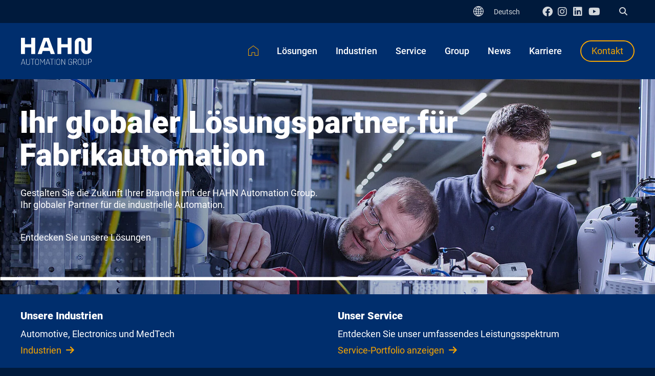

--- FILE ---
content_type: text/html; charset=utf-8
request_url: https://www.hahnautomation.group/de/
body_size: 12794
content:
<!DOCTYPE html>
<html lang="de">
<head>

<meta charset="utf-8">
<!-- 
	This website is powered by TYPO3 - inspiring people to share!
	TYPO3 is a free open source Content Management Framework initially created by Kasper Skaarhoj and licensed under GNU/GPL.
	TYPO3 is copyright 1998-2026 of Kasper Skaarhoj. Extensions are copyright of their respective owners.
	Information and contribution at https://typo3.org/
-->



<title>HAHN Automation Group | Technologien für Fabrikautomation</title>
<meta name="generator" content="TYPO3 CMS" />
<meta name="description" content="Ihr globaler Lösungsanbieter für Fabrikautomation - Innovative Technologien für die Automobil-, Elektronik- und Medizintechnikindustrie. " />
<meta name="robots" content="index,follow" />
<meta property="og:title" content="HAHN Automation Group - Innovative Automation Solutions" />
<meta property="og:description" content="Discover innovative automation solutions tailored to your needs with HAHN Automation Group. From assembly platforms to material handling solutions, we streamline production worldwide." />
<meta property="og:image" content="https://www.hahnautomation.group/fileadmin/_processed_/e/6/csm_header-neu_920a452143.jpg" />
<meta property="og:image:url" content="https://www.hahnautomation.group/fileadmin/_processed_/e/6/csm_header-neu_920a452143.jpg" />
<meta property="og:image:width" content="1714" />
<meta property="og:image:height" content="900" />
<meta property="og:image:alt" content="[Translate to Deutsch:] 2 People working on an automating process" />
<meta name="twitter:card" content="summary" />
<meta name="twitter:title" content="HAHN Automation Group - Innovative Automation Solutions" />
<meta name="twitter:description" content="Discover innovative automation solutions tailored to your needs with HAHN Automation Group. From assembly platforms to material handling solutions, we streamline production worldwide." />
<meta name="twitter:image" content="https://www.hahnautomation.group/fileadmin/_processed_/e/6/csm_header-neu_920a452143.jpg" />
<meta name="twitter:image:alt" content="2 People working on an automating process" />


<link rel="stylesheet" href="/typo3temp/assets/compressed/merged-d4f32ae76bd9452c8a29b74182100f31-14ac651d6b85a443249a9a3dc7485fbc.css?1753867914" media="all">






<meta name="viewport" content="width=device-width, initial-scale=1.0">
		<script type="application/javascript" src="https://privacy-proxy.usercentrics.eu/legacy/uc-block.bundle.js"></script>
		<script id="usercentrics-cmp" src="https://app.usercentrics.eu/browser-ui/latest/loader.js" data-settings-id="utRroLHAAfpJft" async></script>	<!-- Google tag (gtag.js) -->
	<script type="text/plain" data-usercentrics="Google Analytics" async src="https://www.googletagmanager.com/gtag/js?id=G-B1YCMEZQGC"></script>
	<script data-usercentrics="Google Analytics">
	  window.dataLayer = window.dataLayer || [];
	  function gtag(){dataLayer.push(arguments);}
	  gtag('js', new Date());
	  gtag('config', 'G-B1YCMEZQGC');
	</script>		<link rel="apple-touch-icon" sizes="57x57" href="/favicon/apple-icon-57x57.png">
		<link rel="apple-touch-icon" sizes="60x60" href="/favicon/apple-icon-60x60.png">
		<link rel="apple-touch-icon" sizes="72x72" href="/favicon/apple-icon-72x72.png">
		<link rel="apple-touch-icon" sizes="76x76" href="/favicon/apple-icon-76x76.png">
		<link rel="apple-touch-icon" sizes="114x114" href="/favicon/apple-icon-114x114.png">
		<link rel="apple-touch-icon" sizes="120x120" href="/favicon/apple-icon-120x120.png">
		<link rel="apple-touch-icon" sizes="144x144" href="/favicon/apple-icon-144x144.png">
		<link rel="apple-touch-icon" sizes="152x152" href="/favicon/apple-icon-152x152.png">
		<link rel="apple-touch-icon" sizes="180x180" href="/favicon/apple-icon-180x180.png">
		<link rel="icon" type="image/png" sizes="192x192"  href="/favicon/android-icon-192x192.png">
		<link rel="icon" type="image/png" sizes="32x32" href="/favicon/favicon-32x32.png">
		<link rel="icon" type="image/png" sizes="96x96" href="/favicon/favicon-96x96.png">
		<link rel="icon" type="image/png" sizes="16x16" href="/favicon/favicon-16x16.png">
		<link rel="manifest" href="/favicon/manifest.json">
		<meta name="msapplication-TileColor" content="#ffffff">
		<meta name="msapplication-TileImage" content="/favicon/ms-icon-144x144.png">
		<meta name="theme-color" content="#ffffff">
<link rel="canonical" href="https://www.hahnautomation.group/de/"/>

<link rel="alternate" hreflang="en-US" href="https://www.hahnautomation.group/"/>
<link rel="alternate" hreflang="de" href="https://www.hahnautomation.group/de/"/>
<link rel="alternate" hreflang="x-default" href="https://www.hahnautomation.group/"/>
<!-- This site is optimized with the Yoast SEO for TYPO3 plugin - https://yoast.com/typo3-extensions-seo/ -->
<script type="application/ld+json">[{"@context":"https:\/\/www.schema.org","@type":"WebSite","url":"https:\/\/www.hahnautomation.group\/","name":"HAHN Automation Group | Technologien f\u00fcr Fabrikautomation"},{"@context":"https:\/\/www.schema.org","@type":"BreadcrumbList","itemListElement":[{"@type":"ListItem","position":1,"item":{"@id":"https:\/\/www.hahnautomation.group\/de\/","name":"HAHN Automation Group"}}]}]</script>
</head>
<body id="pid1"  class="startseite" >
<div id="canvas">
	<div id="topbar">
		<div class="topbar-inner">
			<div class="searchbox">
				<form class="inner-search" method="post" action="/de/suche/req/">
					<label for="searchboxfield"></label><input type="text" id="searchboxfield" name="tx_indexedsearch_pi2[search][sword]" value="">
					<input type="submit" value="Search" name="tx_indexedsearch_pi2[search][submitButton]">
					<span class="close"></span>
				</form>
			</div>
			


	<ul class="men-social-wrap men-wrap">
		
			
	
			<li class="men-level--item men-item">
				

		<a class="" href="https://www.facebook.com/hahnautomation.group" target="_blank" title="Facebook" >
	
Facebook
</a>


		
	


		
			
	
			<li class="men-level--item men-item">
				

		<a class="" href="https://www.instagram.com/hahnautomation.group/" target="_blank" title="Instagram" >
	
Instagram
</a>


		
	


		
			
	
			<li class="men-level--item men-item">
				

		<a class="" href="https://www.linkedin.com/company/hahnautomationgroup/" target="_blank" title="Linkedin" >
	
Linkedin
</a>


		
	


		
			
	
			<li class="men-level--item men-item">
				

		<a class="" href="https://www.youtube.com/@HAHNAutomationGroup" target="_blank" title="Youtube" >
	
Youtube
</a>


		
	


		
	</ul>

	
	


			


	<div id="lang">		
		<svg id="icn-globe" xmlns="http://www.w3.org/2000/svg" width="28" height="28" viewBox="0 0 28 28">
		  <path class="svg-white" d="M14,28a14,14,0,0,1-.07-28h.14A14.05,14.05,0,0,1,28,13.93,14,14,0,0,1,14.07,28Zm.75-8.14v6.61a20.27,20.27,0,0,0,4.15-5.91A16.77,16.77,0,0,0,14.75,19.86Zm-5.48.65a20,20,0,0,0,4,5.78V19.86A16.38,16.38,0,0,0,9.27,20.51Zm-4.41,2a4,4,0,0,0,.35.36,12.3,12.3,0,0,0,5.91,3.29A20.9,20.9,0,0,1,7.84,21,16.74,16.74,0,0,0,4.86,22.52Zm15.47-1.46a20.7,20.7,0,0,1-3.22,5.05,12.3,12.3,0,0,0,5.77-3.32l.26-.27A17.44,17.44,0,0,0,20.33,21.06ZM1.52,14.75a12.42,12.42,0,0,0,2.37,6.61,18.93,18.93,0,0,1,3.4-1.76,17.2,17.2,0,0,1-.92-4.85Zm19.36,4.92a18.43,18.43,0,0,1,3.23,1.69,12.36,12.36,0,0,0,2.37-6.61H21.82A17.35,17.35,0,0,1,20.88,19.67Zm-6.13-1.32a18.47,18.47,0,0,1,4.71.82,15.67,15.67,0,0,0,.86-4.42H14.75Zm-6.88-3.6a16,16,0,0,0,.84,4.36,19,19,0,0,1,4.54-.76v-3.6Zm14-1.5h4.66a12.4,12.4,0,0,0-2.19-6.33A18.19,18.19,0,0,1,21,8.69,16.91,16.91,0,0,1,21.82,13.25Zm-7.07,0h5.57a15.64,15.64,0,0,0-.75-4.05,18.48,18.48,0,0,1-4.82.85Zm-6.88,0h5.38v-3.2a18.66,18.66,0,0,1-4.67-.8A15.64,15.64,0,0,0,7.87,13.25Zm-6.35,0H6.36a17.31,17.31,0,0,1,.81-4.5A18.51,18.51,0,0,1,3.71,6.92,12.4,12.4,0,0,0,1.52,13.25ZM14.75,1.57v7A16.58,16.58,0,0,0,19,7.79,20,20,0,0,0,14.75,1.57ZM9.1,7.84a16.77,16.77,0,0,0,4.15.7V1.68A19.92,19.92,0,0,0,9.1,7.84ZM4.63,5.73A17.14,17.14,0,0,0,7.68,7.34a20.82,20.82,0,0,1,3.4-5.5A12.53,12.53,0,0,0,4.63,5.73ZM17.08,1.89a21,21,0,0,1,3.38,5.39,17.2,17.2,0,0,0,2.9-1.54A12.59,12.59,0,0,0,17.08,1.89Z"/>
		</svg>
		<ul id="language_menu" class="menu-language">
			
				<li class="">			
					<a href="/" hreflang="" title="English">
						<span class="english">English</span>
					</a>
				</li>
			
				<li class="active">			
					<a href="/de/" hreflang="" title="Deutsch">
						<span class="deutsch">Deutsch</span>
					</a>
				</li>
			
		</ul>
	</div>




		</div>
	</div>
	<div id="headerbar">
		<div class="headerbar-inner">
				<a id="logo" href="/de/">
		<svg class="std" xmlns="http://www.w3.org/2000/svg" viewBox="0 0 140 55"><path class="svg-white" d="M43.62,26.64h13.49l2,6.12h8.22L55.54,1.01l-10.37.05-11.58,31.7h7.94s2.09-6.12,2.09-6.12ZM49.88,7.69h1.22l4.04,12.65h-9.58l4.32-12.65h.01ZM138.99,1.01v22.37c0,5.19-4.22,9.39-9.4,9.39h-1.44c-5.2,0-9.4-4.21-9.4-9.39v-2.43h0v-10.76c0-1.38-1.12-2.5-2.5-2.51h0c-1.38,0-2.49,1.11-2.49,2.49v22.6h-7.63V10.4c0-5.19,4.2-9.4,9.39-9.4h1.44c5.2,0,9.41,4.2,9.41,9.39h0v2.44h0v10.76c-.07,1.38,1,2.55,2.38,2.62s2.55-1,2.62-2.38V1.01h7.63-.01ZM92.23,32.76v-12.93h-12.41v12.93h-7.63V1.01h7.63v12.48h12.41V1.01h7.63v31.75h-7.63ZM21.04,1.01h7.63v31.75h-7.63v-12.93h-12.41v12.93H1V1.01h7.63v12.48h12.41V1.01ZM5.57,42.55c-.02-.07-.07-.13-.13-.17-.12-.07-.27-.07-.4,0-.06.04-.11.1-.12.17l-3.9,11.01s-.02.06-.02.09c0,.05,0,.1.05.13.03.04.08.07.12.09.11.05.24.04.35-.02.06-.03.11-.09.12-.16l.9-2.58h5.34l.91,2.58c.02.07.06.12.12.16.05.03.11.05.17.05s.12,0,.17-.04c.05-.02.1-.06.13-.1.03-.03.05-.08.05-.13,0-.03,0-.05-.02-.08l-3.86-11.01h.01ZM2.75,50.56l2.49-7.04,2.45,7.04H2.75ZM18.31,42.69v8.08c.03.66-.13,1.32-.47,1.89-.3.47-.74.83-1.26,1.03-.57.22-1.17.33-1.78.32-.61,0-1.21-.1-1.77-.32-.51-.21-.95-.56-1.25-1.03-.34-.57-.5-1.22-.47-1.89v-8.08c0-.08.03-.16.1-.2.14-.08.31-.08.45,0,.07.04.1.12.1.2v8.08c-.06.75.21,1.49.75,2.02.59.47,1.34.7,2.09.65.76.04,1.5-.19,2.1-.65.54-.52.82-1.27.76-2.02v-8.08c0-.08.03-.16.1-.2.14-.08.31-.08.45,0,.07.04.1.12.1.2M27.55,42.5s.08.12.08.19-.03.14-.07.2c-.06.07-.16.1-.25.09h-3.17v10.64c0,.08-.03.16-.1.21-.13.09-.31.09-.45,0-.07-.05-.11-.13-.1-.21v-10.63h-3.18c-.09,0-.17-.03-.23-.09-.11-.09-.12-.26-.03-.37,0,0,.02-.02.03-.03.06-.06.15-.09.23-.09h7.01c.09,0,.17.02.24.08M34.11,42.74c-.57-.22-1.17-.33-1.78-.32-.61,0-1.21.1-1.77.32-.51.21-.95.57-1.25,1.03-.34.57-.5,1.23-.47,1.89v5.11c-.03.66.13,1.32.47,1.89.3.46.74.82,1.25,1.03.56.22,1.17.33,1.77.32.61,0,1.21-.1,1.78-.32.52-.2.96-.56,1.26-1.03.34-.57.5-1.22.47-1.89v-5.11c.03-.66-.13-1.32-.47-1.89-.3-.47-.74-.83-1.26-1.03M35.19,50.77c.06.75-.22,1.49-.76,2.02-.6.46-1.34.7-2.1.65-.75.05-1.5-.19-2.09-.65-.54-.53-.81-1.27-.75-2.02v-5.11c-.06-.75.21-1.49.75-2.02.59-.47,1.34-.7,2.09-.65.76-.04,1.5.19,2.1.65.54.52.82,1.27.76,2.02v5.11ZM47.41,42.69v10.93c0,.08-.03.16-.1.21-.13.09-.31.09-.45,0-.07-.05-.11-.13-.1-.21v-9.82l-3.38,5.72c-.04.08-.1.16-.17.23-.05.04-.11.07-.17.07s-.12-.03-.16-.07c-.07-.06-.13-.14-.18-.23l-3.36-5.72v9.82c0,.08-.03.16-.1.21-.13.09-.31.09-.45,0-.07-.05-.11-.13-.1-.21v-10.94c0-.08.03-.17.1-.21s.15-.06.22-.05c.09,0,.17.04.23.11.07.08.14.16.2.24.05.07.09.14.12.21l3.47,6,3.49-6s.08-.12.13-.21c.06-.09.12-.17.2-.24.06-.06.14-.1.22-.11.08,0,.16.02.23.05.07.05.1.13.09.21M53.92,42.55c-.02-.07-.07-.13-.13-.17-.12-.07-.27-.07-.4,0-.06.04-.11.1-.12.17l-3.89,11.01s-.02.06-.02.09c0,.05,0,.1.04.13.03.04.08.07.12.09.11.05.24.04.35-.02.06-.03.11-.09.12-.16l.9-2.58h5.34l.91,2.58c.02.07.06.12.12.16.05.03.11.05.17.05s.12,0,.17-.04c.05-.02.1-.06.13-.1.03-.03.05-.08.05-.13,0-.03,0-.05-.02-.08l-3.86-11.02v.02h.01ZM51.09,50.56l2.49-7.04,2.45,7.04h-4.95ZM65.08,42.5s.08.12.08.19-.03.14-.07.2c-.06.07-.16.1-.25.09h-3.18v10.64c0,.08-.03.16-.1.21-.13.09-.31.09-.45,0-.07-.05-.11-.13-.1-.21v-10.63h-3.18c-.09,0-.17-.03-.23-.09-.11-.09-.12-.26-.03-.37l.03-.03c.06-.06.15-.09.23-.09h7.01c.09,0,.17.02.24.08M67.53,42.69v10.93c0,.08-.03.16-.1.21-.13.09-.31.09-.45,0-.07-.05-.11-.13-.1-.21v-10.94c0-.08.03-.16.1-.2.14-.08.31-.08.45,0,.07.04.1.12.1.2M75.65,42.74c-.57-.22-1.17-.33-1.78-.32-.61,0-1.21.1-1.77.32-.51.21-.95.57-1.25,1.03-.34.57-.5,1.23-.46,1.89v5.11c-.03.66.13,1.32.46,1.89.3.46.74.82,1.25,1.03.56.22,1.17.33,1.77.32.61,0,1.21-.1,1.78-.32.52-.2.96-.56,1.26-1.03.34-.57.5-1.22.46-1.89v-5.11c.03-.66-.13-1.32-.46-1.89-.3-.47-.74-.83-1.26-1.03M76.73,50.76c.06.75-.22,1.49-.76,2.02-.6.46-1.34.7-2.1.65-.75.05-1.5-.19-2.09-.65-.54-.53-.81-1.27-.75-2.02v-5.11c-.06-.75.21-1.49.75-2.02.59-.47,1.34-.7,2.09-.65.76-.04,1.5.19,2.1.65.54.52.82,1.27.76,2.02v5.11ZM87.24,42.69v10.93c0,.08-.03.16-.1.21s-.14.07-.22.07c-.13,0-.24-.08-.3-.2-.08-.13-.15-.25-.21-.36l-5.52-9.54v9.82c0,.08-.03.16-.1.21-.13.09-.31.09-.45,0-.07-.05-.11-.13-.1-.21v-10.94c0-.08.03-.17.1-.21s.15-.06.22-.05c.09,0,.17.04.23.11.07.08.14.16.2.24.05.07.09.14.12.21l5.48,9.52v-9.82c0-.08.03-.16.1-.2.14-.08.31-.08.45,0,.07.04.1.12.1.2M94.32,45.66v5.11c-.06.75.21,1.49.75,2.02.59.47,1.34.7,2.09.65.76.04,1.5-.19,2.1-.65.54-.52.82-1.27.76-2.02v-2.33h-2.85c-.08,0-.17-.03-.22-.09-.11-.11-.11-.28,0-.39.06-.06.14-.09.22-.09h3.18c.08,0,.17.03.22.09s.08.13.08.21v2.59c.03.66-.13,1.32-.46,1.89-.3.47-.74.83-1.26,1.03-.57.22-1.17.33-1.78.32-.61,0-1.21-.1-1.77-.32-.51-.21-.95-.56-1.25-1.03-.34-.57-.5-1.22-.46-1.89v-5.11c-.03-.66.13-1.32.46-1.89.3-.46.74-.82,1.25-1.03,1.18-.44,2.48-.43,3.66.02.48.2.89.52,1.2.93.28.38.42.84.42,1.31,0,.09-.03.18-.1.24-.06.05-.14.08-.22.08s-.15-.02-.21-.07-.1-.13-.11-.21c-.05-.42-.22-.83-.48-1.16-.26-.31-.6-.54-.98-.68-.45-.15-.92-.23-1.4-.22-.75-.05-1.5.19-2.09.65-.54.53-.81,1.27-.75,2.02M109.91,47.06c.29-.5.43-1.06.4-1.63.04-.64-.14-1.27-.51-1.8-.35-.44-.82-.76-1.35-.93-.59-.19-1.21-.28-1.82-.27h-2.98c-.08,0-.17.04-.23.09-.06.04-.09.11-.09.18v10.93c0,.08.03.16.1.21.13.09.31.09.45,0,.07-.05.1-.13.1-.21v-5.18h2.65l2.86,4.9c.06.1.13.23.21.36.06.12.17.19.3.2.06,0,.11,0,.16-.04.05-.02.09-.06.12-.1.03-.04.05-.09.04-.14v-.08s-.02-.07-.04-.09l-2.95-5.04c.53-.05,1.04-.19,1.52-.41.44-.2.82-.53,1.08-.94M106.62,47.87h-2.67v-4.88h2.67c.77-.03,1.53.16,2.19.57,1.03.91,1.14,2.48.23,3.51-.07.08-.15.16-.23.23-.66.41-1.42.61-2.19.57M117.58,42.74c-.57-.22-1.17-.33-1.78-.32-.61,0-1.21.1-1.77.32-.51.21-.95.57-1.25,1.03-.34.57-.5,1.23-.46,1.89v5.11c-.03.66.13,1.32.46,1.89.3.46.74.82,1.25,1.03.56.22,1.17.33,1.77.32.61,0,1.21-.1,1.78-.32.52-.2.96-.56,1.26-1.03.34-.57.5-1.22.46-1.89v-5.11c.03-.66-.13-1.32-.46-1.89-.3-.47-.74-.83-1.26-1.03M118.66,50.77c.06.75-.22,1.49-.76,2.02-.6.46-1.34.7-2.1.65-.75.05-1.5-.19-2.09-.65-.54-.53-.81-1.27-.75-2.02v-5.11c-.06-.75.21-1.49.75-2.02.59-.47,1.34-.7,2.09-.65.76-.04,1.5.19,2.1.65.54.52.82,1.27.76,2.02v5.11ZM129.09,42.69v8.08c.03.66-.13,1.32-.46,1.89-.3.47-.74.83-1.26,1.03-.57.22-1.17.33-1.78.32-.61,0-1.21-.1-1.77-.32-.51-.21-.95-.56-1.25-1.03-.34-.57-.5-1.22-.46-1.89v-8.08c0-.08.03-.16.1-.2.14-.08.31-.08.45,0,.07.04.1.12.1.2v8.08c-.06.75.21,1.49.75,2.02.59.47,1.34.7,2.09.65.76.04,1.5-.19,2.1-.65.54-.52.82-1.27.76-2.02v-8.08c0-.08.03-.16.1-.2.14-.08.31-.08.45,0,.07.04.1.12.1.2M137.27,42.74c-.57-.22-1.17-.33-1.78-.32h-3.17c-.08,0-.17.04-.23.09-.06.04-.09.11-.09.18v10.93c0,.08.03.16.1.21.13.09.31.09.45,0,.07-.05.1-.13.1-.21v-4.52h2.84c.61,0,1.21-.1,1.78-.32.52-.2.96-.57,1.26-1.04.34-.57.5-1.23.46-1.89v-.19c.03-.66-.13-1.32-.46-1.89-.3-.47-.74-.83-1.26-1.03M138.34,45.84c.06.76-.22,1.5-.76,2.03-.6.47-1.34.7-2.1.66h-2.85v-5.54h2.84c.76-.04,1.5.19,2.1.65.54.52.82,1.27.76,2.02v.19h.01Z"/></svg>
		<svg class="sld" xmlns="http://www.w3.org/2000/svg" viewBox="0 0 50 50">
			<path class="svg-white" d="M31.16,13.89h5.33v15.65c0,3.63-2.94,6.57-6.57,6.57h-1.01c-3.63,0-6.57-2.94-6.57-6.57h0v-1.7h0v-7.53c0-.97-.78-1.75-1.75-1.75h0c-.96,0-1.74.78-1.74,1.74v15.81h-5.33v-15.65c0-3.63,2.94-6.57,6.57-6.57h1.01c3.63,0,6.57,2.94,6.57,6.57v1.7h0v7.53c0,.97.78,1.75,1.75,1.75.96,0,1.74-.78,1.74-1.74v-15.81ZM50,25c0,13.81-11.19,25-25,25S0,38.81,0,25,11.19,0,25,0s25,11.19,25,25h0M46.67,25c.02-5.75-2.27-11.27-6.35-15.32-4.05-4.08-9.57-6.36-15.32-6.35-5.75-.02-11.27,2.27-15.32,6.35-4.08,4.05-6.36,9.57-6.35,15.32-.02,5.75,2.27,11.27,6.35,15.32,4.05,4.08,9.57,6.36,15.32,6.35,5.75.02,11.27-2.27,15.32-6.35,4.08-4.05,6.36-9.57,6.35-15.32"/>
		</svg>
	</a>

			<div id="menu" class="men-main">
				<div class="button-outer-wrap">
					<button type="button" class="men-button"><span class="menu-text">Menu</span><span class="menu-icon-wrap"><span class="menu-icon"><span class="menu-icon-line menu-icon-line-top"></span><span class="menu-icon-line menu-icon-line-middle"></span><span class="menu-icon-line menu-icon-line-bottom"></span></span></span></button>
				</div>
				<div class="men-main-wrap">
					


	<ul class="men-level-1-wrap men-wrap">
		
			
			
	
			<li class="men-level-1-item men-item pos-1">
				
    
		<a class="" href="/de/" title="Startseite" >
	
Startseite
</a>


		
	


			
			</li>
			
		
			
			
	
			<li class="men-level-1-item men-item sub pos-2">
				
    
		<a class="" href="/de/loesungen/" title="Lösungen" >
	
Lösungen
</a>


		
	<span class="opener"></span>


			
				<span class="men-level-2-wrap men-wrap">
					<span class="men-inner-wrap">
							<span class="title">Lösungen</span>
							
			<ul>
				
					
	
			<li class="men-level-2-item men-item">
				
    
		<a class="" href="/de/loesungen/" title="Overview" >
	
Overview
</a>


		
	


					
					</li>
				
					
	
			<li class="men-level-2-item men-item">
				
    
		<a class="" href="/de/loesungen/mastercell/" title="MasterCell" >
	
MasterCell
</a>


		
	


					
					</li>
				
					
	
			<li class="men-level-2-item men-item">
				
    
		<a class="" href="/de/loesungen/leancell/" title="LeanCell" >
	
LeanCell
</a>


		
	


					
					</li>
				
					
	
			<li class="men-level-2-item men-item">
				
    
		<a class="" href="/de/loesungen/technologien-prozesse/" title="Technologien &amp; Prozesse" >
	
Technologien &amp; Prozesse
</a>


		
	


					
					</li>
				
					
	
			<li class="men-level-2-item men-item">
				
    
		<a class="" href="/de/industrien/case-studies/" title="Case Studies" >
	
Case Studies
</a>


		
	


					
					</li>
				
			</ul>

					</span>
				</span>
			
			</li>
			
		
			
			
	
			<li class="men-level-1-item men-item sub pos-3">
				
    
		<a class="" href="/de/industrien/" title="Industrien" >
	
Industrien
</a>


		
	<span class="opener"></span>


			
				<span class="men-level-2-wrap men-wrap">
					<span class="men-inner-wrap">
							<span class="title">Industrien</span>
							
			<ul>
				
					
	
			<li class="men-level-2-item men-item">
				
    
		<a class="" href="/de/industrien/" title="Übersicht" >
	
Übersicht
</a>


		
	


					
					</li>
				
					
	
			<li class="men-level-2-item men-item">
				
    
		<a class="" href="/de/industrien/automotive/" title="Automotive" >
	
Automotive
</a>


		
	


					
					</li>
				
					
	
			<li class="men-level-2-item men-item">
				
    
		<a class="" href="/de/industrien/electronics/" title="Electronics" >
	
Electronics
</a>


		
	


					
					</li>
				
					
	
			<li class="men-level-2-item men-item">
				
    
		<a class="" href="/de/industrien/medtech/" title="MedTech" >
	
MedTech
</a>


		
	


					
					</li>
				
					
	
			<li class="men-level-2-item men-item">
				
    
		<a class="" href="/de/industrien/case-studies/" title="Case Studies" >
	
Case Studies
</a>


		
	


					
					</li>
				
			</ul>

					</span>
				</span>
			
			</li>
			
		
			
			
	
			<li class="men-level-1-item men-item pos-4">
				
    
		<a class="" href="/de/service/" title="Service" >
	
Service
</a>


		
	


			
			</li>
			
		
			
			
	
			<li class="men-level-1-item men-item sub pos-5">
				
    
		<a class="" href="/de/group/" title="Group" >
	
Group
</a>


		
	<span class="opener"></span>


			
				<span class="men-level-2-wrap men-wrap">
					<span class="men-inner-wrap">
							<span class="title">Group</span>
							
			<ul>
				
					
	
			<li class="men-level-2-item men-item">
				
    
		<a class="" href="/de/group/" title="Übersicht" >
	
Übersicht
</a>


		
	


					
					</li>
				
					
	
			<li class="men-level-2-item men-item">
				
    
		<a class="" href="/de/group/zahlen-fakten/" title="Zahlen &amp; Fakten" >
	
Zahlen &amp; Fakten
</a>


		
	


					
					</li>
				
					
	
			<li class="men-level-2-item men-item">
				
    
		<a class="" href="/de/group/standorte/" title="Standorte" >
	
Standorte
</a>


		
	


					
					</li>
				
					
	
			<li class="men-level-2-item men-item">
				
    
		<a class="" href="/de/group/qualitaet-esg/" title="Qualität &amp; ESG" >
	
Qualität &amp; ESG
</a>


		
	


					
					</li>
				
			</ul>

					</span>
				</span>
			
			</li>
			
		
			
			
	
			<li class="men-level-1-item men-item sub pos-6">
				
    
		<a class="" href="/de/news/" title="News" >
	
News
</a>


		
	<span class="opener"></span>


			
				<span class="men-level-2-wrap men-wrap">
					<span class="men-inner-wrap">
							<span class="title">News</span>
							
			<ul>
				
					
	
			<li class="men-level-2-item men-item">
				
    
		<a class="" href="/de/news/" title="Übersicht" >
	
Übersicht
</a>


		
	


					
					</li>
				
					
	
			<li class="men-level-2-item men-item">
				
    
		<a class="" href="/de/news/newsroom/" title="Newsroom" >
	
Newsroom
</a>


		
	


					
					</li>
				
					
	
			<li class="men-level-2-item men-item">
				
    
		<a class="" href="/de/news/events/" title="Events" >
	
Events
</a>


		
	


					
					</li>
				
					
	
			<li class="men-level-2-item men-item">
				
    
		<a class="" href="/de/news/presse/" title="Presse" >
	
Presse
</a>


		
	


					
					</li>
				
			</ul>

					</span>
				</span>
			
			</li>
			
		
			
			
	
			<li class="men-level-1-item men-item pos-7">
				
    
		<a class="" href="https://careers.hahnautomation.group/de/" title="Karriere" >
	
Karriere
</a>


		
	


			
			</li>
			
		
			
			
	
			<li class="men-level-1-item men-item pos-8">
				
    
		<a class="" href="/de/kontakt/" title="Kontakt" >
	
Kontakt
</a>


		
	


			
			</li>
			
		
	</ul>




					


	<ul class="men-meta-wrap men-wrap">
		
			
	
			<li class="men-level--item men-item">
				
    
		<a class="" href="/de/impressum/" title="Impressum" >
	
Impressum
</a>


		
	


		
			
	
			<li class="men-level--item men-item">
				
    
		<a class="" href="/de/datenschutz/" title="Datenschutz" >
	
Datenschutz
</a>


		
	


		
			
	
			<li class="men-level--item men-item">
				
    
		<a class="" href="/de/kontakt/" title="Kontakt" >
	
Kontakt
</a>


		
	


		
			
	
			<li class="men-level--item men-item">
				
    
		<a class="" href="/de/downloads/" title="Downloads" >
	
Downloads
</a>


		
	


		
	</ul>

	
	


					
	
			
				<div class="toplinks">
					<div class="content-inner-wrap"><div class="article">
<div id="c11" class="frame frame-default ae_reveal frame-type-text frame-layout-0"  ><div class="inner-frame"><a id="c817"></a><header class=""><h5 class="">
				Top Links
			</h5></header><p><a href="/de/group/standorte/">Standorte</a></p><p><a href="https://careers.hahnautomation.group/de/" target="_blank">Karriere</a></p><p><a href="/de/news/">News &amp; Events</a></p></div></div>




<div id="c512" class="frame frame-default ae_reveal frame-type-news_newsselectedlist frame-layout-0"  ><div class="inner-frame"><a id="c913"></a><header class=""><h5 class="">
				Nächstes Event
			</h5></header><div class="news"><!--TYPO3SEARCH_end--><div class="news-list-view" id="news-container-512"><!--
	=====================
		Partials/List/Item.html
--><div class="frame n-article articletype-0" itemscope="itemscope" itemtype="http://schema.org/Article"><div class="news-img-wrap"><img alt="Logo MD&amp;M West" src="/fileadmin/_processed_/6/2/csm_MD_M_West_f6c77c2a8c.png" width="225" height="150" /><a title="MD&amp;M West 2026" href="/de/news/events/mdm-west-2026/"></a></div><div class="n-text"><!-- date --><span class="news-list-date"><time itemprop="datePublished" datetime="2026-02-03">
			03.02.2026
		</time><span class="event-to">bis 05.02.2026</span></span><!-- header --><div class="header"><h3><span itemprop="headline">MD&amp;M West 2026</span></h3></div><!-- teaser --><div class="teaser-text"><div class="teaser-desc" itemprop="description"><p>Anaheim, CA, USA<br>Standnummer: 5104</p></div><a class="more" title="MD&amp;M West 2026" href="/de/news/events/mdm-west-2026/">
				weiterlesen
			</a></div></div></div></div><!--TYPO3SEARCH_begin--></div></div></div>



</div></div>
				</div>
			
		
	


				</div>
				<div class="clear"></div>
			</div>
		</div>
	</div>
	
		
				<div id="section">
					<div id="header" class="big-header">
						
	
			
				<div class="header-wrap">
					
<div id="c2" class="frame frame-default ae_reveal frame-type-textpic frame-layout-0"  ><div class="inner-frame"><a id="c513"></a><div class="ce-textpic ce-center ce-above"><div class="ce-gallery"  data-ce-columns="1" data-ce-images="1"><div class="ce-outer"><div class="ce-inner"><div class="ce-column"><figure class="image"><picture><source class="image" media="(min-width: 1280px)" srcset="/fileadmin/_processed_/7/2/csm_header-startseite_AA_9670_ddffc7bb64.jpg"><source class="image" media="(min-width: 800px)" srcset="/fileadmin/_processed_/7/2/csm_header-startseite_AA_9670_7bf9fa3ad2.jpg"><source class="image" media="(min-width: 570px)" srcset="/fileadmin/_processed_/7/2/csm_header-startseite_AA_9670_61744d0c1e.jpg"><source class="image" srcset="/fileadmin/_processed_/7/2/csm_header-startseite_AA_9670_515a35223d.jpg"><img class="slide-img" src="/fileadmin/_processed_/7/2/csm_header-startseite_AA_9670_22e1e7aad0.jpg" alt="2 People working on an automating process"></picture></figure></div></div></div></div><div class="herotext"><header class="ae-reveal"><h1 class="">
				Ihr globaler Lösungspartner für Fabrikautomation
			</h1></header><div class="ce-bodytext"><p>Gestalten Sie die Zukunft Ihrer Branche mit der HAHN Automation Group.<br>Ihr globaler Partner für die industrielle Automation.</p><p>&nbsp;</p><p>Entdecken Sie unsere Lösungen</p></div></div><svg id="hahn-line" xmlns="http://www.w3.org/2000/svg" width="2061" height="30" viewBox="0 0 2061 30" style="opacity: 1;"><path class="svg-white-stroke" d="m.5,29.5h344.26s.06,0,.09,0c4.01,0,7.26-3.25,7.26-7.25s-3.25-7.25-7.26-7.25c-.03,0-.06,0-.09,0h0s-15.17,0-15.17,0h0s-.06,0-.09,0c-4.01,0-7.26-3.25-7.26-7.25s3.25-7.25,7.26-7.25c.03,0,.06,0,.09,0h0s1730.91,0,1730.91,0" style="stroke-dashoffset: 0px; stroke-dasharray: none;"></path></svg></div></div></div>



		
				</div>	
			
		
	


					</div>
			
			
					<div class="inner-section">
					<!--TYPO3SEARCH_begin-->
						
						
		
			
				<div id="fc-1" class="content content-standard color-blue">
					
					
					<div class="content-inner-wrap"><div class="article">
<a id="c3"></a><a id="c515"></a><div class="menu_pages"><div class="frame frame-csc-col-width-50"><div class="inner-frame"><a href="/de/industrien/" title="Industrien"><span class="teaser-content"><span class="teaser-title">Unsere Industrien</span><span class="teaser-text">Automotive, Electronics und MedTech</span><span class="teaser-button">Industrien</span></span></a></div></div><div class="frame frame-csc-col-width-50"><div class="inner-frame"><a href="/de/service/" title="Service"><span class="teaser-content"><span class="teaser-title">Unser Service</span><span class="teaser-text">Entdecken Sie unser umfassendes Leistungsspektrum</span><span class="teaser-button">Service-Portfolio anzeigen</span></span></a></div></div></div>



</div></div>
				</div>
			
		
	


						
	
			
				<div id="fc-2" class="content content-standard color-std">
					
					
					<div class="content-inner-wrap"><div class="article">
<div id="c1" class="frame frame-default ae_reveal frame-type-text frame-layout-0 frame-space-before-small frame-space-after-medium"  ><div class="inner-frame"><a id="c516"></a><header class="ae-reveal"><h2 class="">
				Automating the Future
			</h2></header><p>Die HAHN Automation Group ist der globale Lösungspartner für Fabrikautomation. Das Unternehmen steht für industriespezifisches Know-how, ein umfangreiches Projekt-Portfolio und eine globale Organisation mit Servicefokus aus einer Hand. Kunden in den Industrien Automotive, Electronics sowie MedTech profitieren von Expertise, die auf über 30 Jahren Erfahrung und internationaler Innovation basiert.</p><p>Als Spezialmaschinenbauer konzentrieren wir uns auf die Entwicklung, den Bau und die Integration von maßgeschneiderten, leistungsfähigen Automatisierungs- und Robotiklösungen für produzierende Unternehmen. Mit unseren modularen und flexiblen Konzepten sind wir in der Lage, je nach Bedarf halb- und vollautomatische Produktionslinien, maßgeschneiderte Fertigungs- und Testsysteme oder Standardroboter für jeden individuellen Anwendungsfall zu liefern.<br>&nbsp;</p><p><a href="/de/group/" class="button">Mehr über uns</a></p></div></div>




<div id="c156" class="frame frame-default ae_reveal frame-type-header frame-layout-0"  ><div class="inner-frame"><a id="c517"></a><header class="ae-reveal"><h2 class="">
				Unsere Fokusindustrien
			</h2></header></div></div>




<a id="c10"></a><a id="c518"></a><div class="menu_pages"><div class="frame ae_reveal frame-csc-col-width-33"><div class="inner-frame"><a href="/de/industrien/automotive/" title="Automotive"><span class="teaser-img"><img src="/fileadmin/_processed_/2/a/csm_rotary-assembly-of-transformators-with-robot-arms_cdd81853f4.jpg" alt="Automotive" title="Automotive"></span><span class="teaser-content"><span class="teaser-title">Automotive</span><span class="teaser-text">Wir sorgen für Bewegung auf der ganzen Welt. In der dynamischen Automotive-Branche sehen wir Herausforderungen als Chancen für innovative Lösungen. Entdecken Sie unsere Automatisierungslösungen für komplexe mechatronische Komponenten.</span><span class="teaser-button"></span></span></a></div></div><div class="frame ae_reveal frame-csc-col-width-33"><div class="inner-frame"><a href="/de/industrien/electronics/" title="Electronics"><span class="teaser-img"><img src="/fileadmin/_processed_/2/0/csm_teaser-electronics_de790a43fb.jpg" alt="Electronics" title="Electronics"></span><span class="teaser-content"><span class="teaser-title">Electronics</span><span class="teaser-text">Entdecken Sie unsere innovativen Automatisierungslösungen für eine Vielzahl wichtiger elektronischer Komponenten. Als Experte für hybride Kunststoff- und Metallteile bieten wir maßgeschneiderte End-to-End-Lösungen für Ihre Spritzgießanforderungen.</span><span class="teaser-button"></span></span></a></div></div><div class="frame ae_reveal frame-csc-col-width-33"><div class="inner-frame"><a href="/de/industrien/medtech/" title="MedTech"><span class="teaser-img"><img src="/fileadmin/_processed_/5/e/csm_teaser-medtech_281b984a9f.jpg" alt="MedTech" title="MedTech"></span><span class="teaser-content"><span class="teaser-title">MedTech</span><span class="teaser-text">Wir gewährleisten die optimale Qualität Ihrer Medizinprodukte. Entdecken Sie unsere maßgeschneiderten Automatisierungslösungen, die selbst den höchsten Ansprüchen des MedTech-Sektors gerecht werden.</span><span class="teaser-button"></span></span></a></div></div></div>



</div></div>
				</div>
			
		
	


						
	
			
				<div id="fc-3" class="content content-standard color-std bg-color">
					
						<div class="content-bg" style="background-image:url('/fileadmin/user_upload/testbild-facts.jpg');"></div>
					
					
					<div class="content-inner-wrap"><div class="article">
<div id="c4" class="frame frame-default ae_reveal frame-type-header frame-layout-0"  ><div class="inner-frame"><a id="c519"></a><header class="ae-reveal"><h2 class="">
				Auf einen Blick
			</h2></header></div></div>




<a id="c81"></a><a id="c520"></a><div id="c633" class="frame frame-default ae_reveal frame-type-html frame-layout-0 frame-space-before-small frame-space-after-overflow"  ><div class="inner-frame"><div class="counter"><div class="counting c-1"><div class="c-inner"><span class="c-icn"><img src="/fileadmin/user_upload/icons/icn-employees.svg"></span><span data-countup="1600" class="countup">0</span><span class="countup-extra"></span><span class="countup-text">Mitarbeitende</span></div></div><div class="counting c-2"><div class="c-inner"><span class="c-icn"><img src="/fileadmin/user_upload/icons/icn-locations.svg" alt="20 Standorte weltweit"></span><span data-countup="20" class="countup">0</span><span class="countup-text">Standorte weltweit</span></div></div><div class="counting c-3"><div class="c-inner"><span class="c-icn"><img src="/fileadmin/user_upload/icons/icn-rollout-implementation.svg" alt="30 Jahre Erfahrung"></span><span class="countup-extra">&#62; </span><span data-countup="30" class="countup">0</span><span class="countup-text">Jahre Erfahrung</span></div></div><div class="counting c-4"><div class="c-inner"><span class="c-icn"><img src="/fileadmin/user_upload/icons/icn-countries.svg" alt="30 Zielländer"></span><span class="countup-extra">&#62; </span><span data-countup="30" class="countup">0</span><span class="countup-text">Zielländer</span></div></div><div class="counting c-5"><div class="c-inner"><span class="c-icn"><img src="/fileadmin/user_upload/icons/icn-production-facilities.svg" alt="mehr als 3600 Produktionslinien in Betrieb"></span><span class="countup-extra">&#62; </span><span data-countup="3600" class="countup">0</span><span class="countup-text">Produktionslinien in Betrieb</span></div></div><div class="counting c-6"><div class="c-inner"><span class="c-icn"><img src="/fileadmin/user_upload/icons/icn-customers.svg" alt="mehr als 900 Kunden"></span><span class="countup-extra">&#62; </span><span data-countup="900" class="countup">0</span><span class="countup-text">Kunden</span></div></div></div></div></div><div class="frame-space-after-overflow"></div>



</div></div>
				</div>
			
		
	


						
	
			
		
	


						
	
			
		
	


						
	
			
				<div id="fc-6" class="content content-standard color-std">
					
					
					<div class="content-inner-wrap"><div class="article">
<div id="c83" class="frame frame-default ae_reveal frame-type-html frame-layout-0 frame-space-before-extra-small frame-space-after-extra-small"  ><div class="inner-frame"><a id="c524"></a></div></div>




<div id="c14" class="frame frame-default ae_reveal frame-type-header frame-layout-0 frame-space-before-large"  ><div class="inner-frame"><a id="c525"></a><header class="ae-reveal"><h2 class="">
				Aktuelle News rund um die HAHN Automation Group
			</h2></header></div></div>




<div id="c33" class="frame frame-default ae_reveal frame-type-news_pi1 frame-layout-0"  ><div class="inner-frame"><a id="c791"></a><div class="news"><!--TYPO3SEARCH_end--><div class="news-list-view" id="news-container-33"><!--
	=====================
		Partials/List/Item.html
--><div class="frame n-article articletype-0" itemscope="itemscope" itemtype="http://schema.org/Article"><div class="news-img-wrap"><img src="/fileadmin/_processed_/a/f/csm_vdma-netzwerktreffen-recycling-1_afe8dcbc46.jpg" width="450" height="300" alt="" /><a title="„Vom Altgerät zur Ressource“: Wie HAHN Recycling-Automatisierung vorantreibt" href="/de/news/newsroom/from-end-of-life-product-to-resource-how-hahn-is-advancing-automated-recycling/"></a></div><div class="n-text"><!-- date --><span class="news-list-date"><time itemprop="datePublished" datetime="2025-11-27">
			27.11.2025
		</time></span><!-- header --><div class="header"><h3><span itemprop="headline">„Vom Altgerät zur Ressource“: Wie HAHN Recycling-Automatisierung vorantreibt</span></h3></div><!-- teaser --><div class="teaser-text"><div class="teaser-desc" itemprop="description"><p>Beim VDMA-Netzwerktreffen am 25. November in Rheinböllen wurde klar: Automatisierung ist der Schlüssel für echte Kreislaufwirtschaft. Genau hier setzt die HAHN Automation Group an – mit starkem R&amp;D-Know-how im Recycling.</p></div><a class="more" title="„Vom Altgerät zur Ressource“: Wie HAHN Recycling-Automatisierung vorantreibt" href="/de/news/newsroom/from-end-of-life-product-to-resource-how-hahn-is-advancing-automated-recycling/">
				weiterlesen
			</a></div></div></div><!--
	=====================
		Partials/List/Item.html
--><div class="frame n-article articletype-0" itemscope="itemscope" itemtype="http://schema.org/Article"><div class="news-img-wrap"><img src="/fileadmin/_processed_/6/7/csm_farewell-party-brian-murphy_3299995d73.jpg" width="450" height="300" alt="" /><a title="Leitung in UK und US neu aufgestellt: Dank an Brian Murphy und Daryl Greywitt" href="/de/news/newsroom/leitung-in-uk-und-us-neu-aufgestellt-dank-an-brian-murphy-und-daryl-greywitt/"></a></div><div class="n-text"><!-- date --><span class="news-list-date"><time itemprop="datePublished" datetime="2025-10-28">
			28.10.2025
		</time></span><!-- header --><div class="header"><h3><span itemprop="headline">Leitung in UK und US neu aufgestellt: Dank an Brian Murphy und Daryl Greywitt</span></h3></div><!-- teaser --><div class="teaser-text"><div class="teaser-desc" itemprop="description"><p>Zwei langjährige Führungspersönlichkeiten der HAHN Automation Group verabschieden sich in den Ruhestand: Brian Murphy, Geschäftsführer von HAHN Automation Group UK, und Daryl Greywitt, Vice President und COO von HAHN…</p></div><a class="more" title="Leitung in UK und US neu aufgestellt: Dank an Brian Murphy und Daryl Greywitt" href="/de/news/newsroom/leitung-in-uk-und-us-neu-aufgestellt-dank-an-brian-murphy-und-daryl-greywitt/">
				weiterlesen
			</a></div></div></div><!--
	=====================
		Partials/List/Item.html
--><div class="frame n-article articletype-0" itemscope="itemscope" itemtype="http://schema.org/Article"><div class="news-img-wrap"><img src="/fileadmin/_processed_/8/6/csm_joern-trierweiler_landscape_114b095c26.jpg" width="445" height="300" alt="" /><a title="HAHN Automation Group Holding erweitert Geschäftsführung" href="/de/news/newsroom/hahn-automation-group-holding-erweitert-geschaeftsfuehrung/"></a></div><div class="n-text"><!-- date --><span class="news-list-date"><time itemprop="datePublished" datetime="2025-10-23">
			23.10.2025
		</time></span><!-- header --><div class="header"><h3><span itemprop="headline">HAHN Automation Group Holding erweitert Geschäftsführung</span></h3></div><!-- teaser --><div class="teaser-text"><div class="teaser-desc" itemprop="description"><p>Zum 1. Oktober 2025 übernimmt Jörn Trierweiler die Funktion des Chief Restructuring Officer (CRO) bei der HAHN Automation Group Holding GmbH.</p></div><a class="more" title="HAHN Automation Group Holding erweitert Geschäftsführung" href="/de/news/newsroom/hahn-automation-group-holding-erweitert-geschaeftsfuehrung/">
				weiterlesen
			</a></div></div></div><!--
	=====================
		Partials/List/Item.html
--><div class="frame n-article articletype-0" itemscope="itemscope" itemtype="http://schema.org/Article"><div class="news-img-wrap"><img src="/fileadmin/_processed_/3/7/csm_robot-with-tool-for-syringes_8e36e64ab4.jpg" width="450" height="300" alt="" /><a title="HAHN Automation Group zeigt Kompetenz in MedTech und Electronics auf der K 2025" href="/de/news/newsroom/hahn-automation-group-showcases-expertise-in-medtech-and-electronics-at-k-2025/"></a></div><div class="n-text"><!-- date --><span class="news-list-date"><time itemprop="datePublished" datetime="2025-09-03">
			03.09.2025
		</time></span><!-- header --><div class="header"><h3><span itemprop="headline">HAHN Automation Group zeigt Kompetenz in MedTech und Electronics auf der K 2025</span></h3></div><!-- teaser --><div class="teaser-text"><div class="teaser-desc" itemprop="description"><p>Auf der weltweit führenden Messe für Kunststoff- und Kautschukverarbeitung präsentiert das Unternehmen seine Automatisierungskompetenz. Im Fokus stehen innovative Lösungen für die Medizintechnik sowie für Elektrogehäuse…</p></div><a class="more" title="HAHN Automation Group zeigt Kompetenz in MedTech und Electronics auf der K 2025" href="/de/news/newsroom/hahn-automation-group-showcases-expertise-in-medtech-and-electronics-at-k-2025/">
				weiterlesen
			</a></div></div></div></div><!--TYPO3SEARCH_begin--></div></div></div>




<div id="c280" class="frame frame-default ae_reveal frame-type-text frame-layout-0"  ><div class="inner-frame"><a id="c526"></a><p><a href="/de/news/newsroom/" class="button">Weitere News ansehen</a></p></div></div>



</div></div>
				</div>
			
		
	


						
	
			
				<div id="fc-7" class="content content-standard color-gradient">
					
					
					<div class="content-inner-wrap"><div class="article">
<div id="c13" class="frame frame-default ae_reveal frame-type-text frame-layout-0"  ><div class="inner-frame"><a id="c527"></a><header class="ae-reveal"><h2 class="">
				Ihr Kontakt zu uns
			</h2></header><p>Sie haben Interesse an unseren Produkten und Lösungen? Wir stehen Ihnen gerne für Fragen zur Verfügung. Bitte nutzen Sie das Kontaktformular, wir melden uns schnellstmöglich bei Ihnen.</p><p>&nbsp;</p><p><a href="/de/kontakt/" class="button">Kontaktieren Sie uns</a><a href="/de/group/standorte/" class="button">Unsere Standorte</a></p></div></div>



</div></div>
				</div>
			
		
	


					<!--TYPO3SEARCH_end-->
					</div>
				
			
					<footer>
						<div class="upper-footer">
							<div class="content-inner-wrap">
								<div class="article">
										<a id="logo" href="/de/">
		<svg xmlns="http://www.w3.org/2000/svg" viewBox="0 0 140 55"><path class="svg-white" d="M43.62,26.64h13.49l2,6.12h8.22L55.54,1.01l-10.37.05-11.58,31.7h7.94s2.09-6.12,2.09-6.12ZM49.88,7.69h1.22l4.04,12.65h-9.58l4.32-12.65h.01ZM138.99,1.01v22.37c0,5.19-4.22,9.39-9.4,9.39h-1.44c-5.2,0-9.4-4.21-9.4-9.39v-2.43h0v-10.76c0-1.38-1.12-2.5-2.5-2.51h0c-1.38,0-2.49,1.11-2.49,2.49v22.6h-7.63V10.4c0-5.19,4.2-9.4,9.39-9.4h1.44c5.2,0,9.41,4.2,9.41,9.39h0v2.44h0v10.76c-.07,1.38,1,2.55,2.38,2.62s2.55-1,2.62-2.38V1.01h7.63-.01ZM92.23,32.76v-12.93h-12.41v12.93h-7.63V1.01h7.63v12.48h12.41V1.01h7.63v31.75h-7.63ZM21.04,1.01h7.63v31.75h-7.63v-12.93h-12.41v12.93H1V1.01h7.63v12.48h12.41V1.01ZM5.57,42.55c-.02-.07-.07-.13-.13-.17-.12-.07-.27-.07-.4,0-.06.04-.11.1-.12.17l-3.9,11.01s-.02.06-.02.09c0,.05,0,.1.05.13.03.04.08.07.12.09.11.05.24.04.35-.02.06-.03.11-.09.12-.16l.9-2.58h5.34l.91,2.58c.02.07.06.12.12.16.05.03.11.05.17.05s.12,0,.17-.04c.05-.02.1-.06.13-.1.03-.03.05-.08.05-.13,0-.03,0-.05-.02-.08l-3.86-11.01h.01ZM2.75,50.56l2.49-7.04,2.45,7.04H2.75ZM18.31,42.69v8.08c.03.66-.13,1.32-.47,1.89-.3.47-.74.83-1.26,1.03-.57.22-1.17.33-1.78.32-.61,0-1.21-.1-1.77-.32-.51-.21-.95-.56-1.25-1.03-.34-.57-.5-1.22-.47-1.89v-8.08c0-.08.03-.16.1-.2.14-.08.31-.08.45,0,.07.04.1.12.1.2v8.08c-.06.75.21,1.49.75,2.02.59.47,1.34.7,2.09.65.76.04,1.5-.19,2.1-.65.54-.52.82-1.27.76-2.02v-8.08c0-.08.03-.16.1-.2.14-.08.31-.08.45,0,.07.04.1.12.1.2M27.55,42.5s.08.12.08.19-.03.14-.07.2c-.06.07-.16.1-.25.09h-3.17v10.64c0,.08-.03.16-.1.21-.13.09-.31.09-.45,0-.07-.05-.11-.13-.1-.21v-10.63h-3.18c-.09,0-.17-.03-.23-.09-.11-.09-.12-.26-.03-.37,0,0,.02-.02.03-.03.06-.06.15-.09.23-.09h7.01c.09,0,.17.02.24.08M34.11,42.74c-.57-.22-1.17-.33-1.78-.32-.61,0-1.21.1-1.77.32-.51.21-.95.57-1.25,1.03-.34.57-.5,1.23-.47,1.89v5.11c-.03.66.13,1.32.47,1.89.3.46.74.82,1.25,1.03.56.22,1.17.33,1.77.32.61,0,1.21-.1,1.78-.32.52-.2.96-.56,1.26-1.03.34-.57.5-1.22.47-1.89v-5.11c.03-.66-.13-1.32-.47-1.89-.3-.47-.74-.83-1.26-1.03M35.19,50.77c.06.75-.22,1.49-.76,2.02-.6.46-1.34.7-2.1.65-.75.05-1.5-.19-2.09-.65-.54-.53-.81-1.27-.75-2.02v-5.11c-.06-.75.21-1.49.75-2.02.59-.47,1.34-.7,2.09-.65.76-.04,1.5.19,2.1.65.54.52.82,1.27.76,2.02v5.11ZM47.41,42.69v10.93c0,.08-.03.16-.1.21-.13.09-.31.09-.45,0-.07-.05-.11-.13-.1-.21v-9.82l-3.38,5.72c-.04.08-.1.16-.17.23-.05.04-.11.07-.17.07s-.12-.03-.16-.07c-.07-.06-.13-.14-.18-.23l-3.36-5.72v9.82c0,.08-.03.16-.1.21-.13.09-.31.09-.45,0-.07-.05-.11-.13-.1-.21v-10.94c0-.08.03-.17.1-.21s.15-.06.22-.05c.09,0,.17.04.23.11.07.08.14.16.2.24.05.07.09.14.12.21l3.47,6,3.49-6s.08-.12.13-.21c.06-.09.12-.17.2-.24.06-.06.14-.1.22-.11.08,0,.16.02.23.05.07.05.1.13.09.21M53.92,42.55c-.02-.07-.07-.13-.13-.17-.12-.07-.27-.07-.4,0-.06.04-.11.1-.12.17l-3.89,11.01s-.02.06-.02.09c0,.05,0,.1.04.13.03.04.08.07.12.09.11.05.24.04.35-.02.06-.03.11-.09.12-.16l.9-2.58h5.34l.91,2.58c.02.07.06.12.12.16.05.03.11.05.17.05s.12,0,.17-.04c.05-.02.1-.06.13-.1.03-.03.05-.08.05-.13,0-.03,0-.05-.02-.08l-3.86-11.02v.02h.01ZM51.09,50.56l2.49-7.04,2.45,7.04h-4.95ZM65.08,42.5s.08.12.08.19-.03.14-.07.2c-.06.07-.16.1-.25.09h-3.18v10.64c0,.08-.03.16-.1.21-.13.09-.31.09-.45,0-.07-.05-.11-.13-.1-.21v-10.63h-3.18c-.09,0-.17-.03-.23-.09-.11-.09-.12-.26-.03-.37l.03-.03c.06-.06.15-.09.23-.09h7.01c.09,0,.17.02.24.08M67.53,42.69v10.93c0,.08-.03.16-.1.21-.13.09-.31.09-.45,0-.07-.05-.11-.13-.1-.21v-10.94c0-.08.03-.16.1-.2.14-.08.31-.08.45,0,.07.04.1.12.1.2M75.65,42.74c-.57-.22-1.17-.33-1.78-.32-.61,0-1.21.1-1.77.32-.51.21-.95.57-1.25,1.03-.34.57-.5,1.23-.46,1.89v5.11c-.03.66.13,1.32.46,1.89.3.46.74.82,1.25,1.03.56.22,1.17.33,1.77.32.61,0,1.21-.1,1.78-.32.52-.2.96-.56,1.26-1.03.34-.57.5-1.22.46-1.89v-5.11c.03-.66-.13-1.32-.46-1.89-.3-.47-.74-.83-1.26-1.03M76.73,50.76c.06.75-.22,1.49-.76,2.02-.6.46-1.34.7-2.1.65-.75.05-1.5-.19-2.09-.65-.54-.53-.81-1.27-.75-2.02v-5.11c-.06-.75.21-1.49.75-2.02.59-.47,1.34-.7,2.09-.65.76-.04,1.5.19,2.1.65.54.52.82,1.27.76,2.02v5.11ZM87.24,42.69v10.93c0,.08-.03.16-.1.21s-.14.07-.22.07c-.13,0-.24-.08-.3-.2-.08-.13-.15-.25-.21-.36l-5.52-9.54v9.82c0,.08-.03.16-.1.21-.13.09-.31.09-.45,0-.07-.05-.11-.13-.1-.21v-10.94c0-.08.03-.17.1-.21s.15-.06.22-.05c.09,0,.17.04.23.11.07.08.14.16.2.24.05.07.09.14.12.21l5.48,9.52v-9.82c0-.08.03-.16.1-.2.14-.08.31-.08.45,0,.07.04.1.12.1.2M94.32,45.66v5.11c-.06.75.21,1.49.75,2.02.59.47,1.34.7,2.09.65.76.04,1.5-.19,2.1-.65.54-.52.82-1.27.76-2.02v-2.33h-2.85c-.08,0-.17-.03-.22-.09-.11-.11-.11-.28,0-.39.06-.06.14-.09.22-.09h3.18c.08,0,.17.03.22.09s.08.13.08.21v2.59c.03.66-.13,1.32-.46,1.89-.3.47-.74.83-1.26,1.03-.57.22-1.17.33-1.78.32-.61,0-1.21-.1-1.77-.32-.51-.21-.95-.56-1.25-1.03-.34-.57-.5-1.22-.46-1.89v-5.11c-.03-.66.13-1.32.46-1.89.3-.46.74-.82,1.25-1.03,1.18-.44,2.48-.43,3.66.02.48.2.89.52,1.2.93.28.38.42.84.42,1.31,0,.09-.03.18-.1.24-.06.05-.14.08-.22.08s-.15-.02-.21-.07-.1-.13-.11-.21c-.05-.42-.22-.83-.48-1.16-.26-.31-.6-.54-.98-.68-.45-.15-.92-.23-1.4-.22-.75-.05-1.5.19-2.09.65-.54.53-.81,1.27-.75,2.02M109.91,47.06c.29-.5.43-1.06.4-1.63.04-.64-.14-1.27-.51-1.8-.35-.44-.82-.76-1.35-.93-.59-.19-1.21-.28-1.82-.27h-2.98c-.08,0-.17.04-.23.09-.06.04-.09.11-.09.18v10.93c0,.08.03.16.1.21.13.09.31.09.45,0,.07-.05.1-.13.1-.21v-5.18h2.65l2.86,4.9c.06.1.13.23.21.36.06.12.17.19.3.2.06,0,.11,0,.16-.04.05-.02.09-.06.12-.1.03-.04.05-.09.04-.14v-.08s-.02-.07-.04-.09l-2.95-5.04c.53-.05,1.04-.19,1.52-.41.44-.2.82-.53,1.08-.94M106.62,47.87h-2.67v-4.88h2.67c.77-.03,1.53.16,2.19.57,1.03.91,1.14,2.48.23,3.51-.07.08-.15.16-.23.23-.66.41-1.42.61-2.19.57M117.58,42.74c-.57-.22-1.17-.33-1.78-.32-.61,0-1.21.1-1.77.32-.51.21-.95.57-1.25,1.03-.34.57-.5,1.23-.46,1.89v5.11c-.03.66.13,1.32.46,1.89.3.46.74.82,1.25,1.03.56.22,1.17.33,1.77.32.61,0,1.21-.1,1.78-.32.52-.2.96-.56,1.26-1.03.34-.57.5-1.22.46-1.89v-5.11c.03-.66-.13-1.32-.46-1.89-.3-.47-.74-.83-1.26-1.03M118.66,50.77c.06.75-.22,1.49-.76,2.02-.6.46-1.34.7-2.1.65-.75.05-1.5-.19-2.09-.65-.54-.53-.81-1.27-.75-2.02v-5.11c-.06-.75.21-1.49.75-2.02.59-.47,1.34-.7,2.09-.65.76-.04,1.5.19,2.1.65.54.52.82,1.27.76,2.02v5.11ZM129.09,42.69v8.08c.03.66-.13,1.32-.46,1.89-.3.47-.74.83-1.26,1.03-.57.22-1.17.33-1.78.32-.61,0-1.21-.1-1.77-.32-.51-.21-.95-.56-1.25-1.03-.34-.57-.5-1.22-.46-1.89v-8.08c0-.08.03-.16.1-.2.14-.08.31-.08.45,0,.07.04.1.12.1.2v8.08c-.06.75.21,1.49.75,2.02.59.47,1.34.7,2.09.65.76.04,1.5-.19,2.1-.65.54-.52.82-1.27.76-2.02v-8.08c0-.08.03-.16.1-.2.14-.08.31-.08.45,0,.07.04.1.12.1.2M137.27,42.74c-.57-.22-1.17-.33-1.78-.32h-3.17c-.08,0-.17.04-.23.09-.06.04-.09.11-.09.18v10.93c0,.08.03.16.1.21.13.09.31.09.45,0,.07-.05.1-.13.1-.21v-4.52h2.84c.61,0,1.21-.1,1.78-.32.52-.2.96-.57,1.26-1.04.34-.57.5-1.23.46-1.89v-.19c.03-.66-.13-1.32-.46-1.89-.3-.47-.74-.83-1.26-1.03M138.34,45.84c.06.76-.22,1.5-.76,2.03-.6.47-1.34.7-2.1.66h-2.85v-5.54h2.84c.76-.04,1.5.19,2.1.65.54.52.82,1.27.76,2.02v.19h.01Z"/></svg>
	</a>
									


	<ul class="men-meta-wrap men-wrap">
		
			
	
			<li class="men-level--item men-item">
				
    
		<a class="" href="/de/impressum/" title="Impressum" >
	
Impressum
</a>


		
	


		
			
	
			<li class="men-level--item men-item">
				
    
		<a class="" href="/de/datenschutz/" title="Datenschutz" >
	
Datenschutz
</a>


		
	


		
			
	
			<li class="men-level--item men-item">
				
    
		<a class="" href="/de/kontakt/" title="Kontakt" >
	
Kontakt
</a>


		
	


		
			
	
			<li class="men-level--item men-item">
				
    
		<a class="" href="/de/downloads/" title="Downloads" >
	
Downloads
</a>


		
	


		
	</ul>

	
	


								</div>
							</div>
						</div>
						<div class="lower-footer">
							<div class="content-inner-wrap">
								<div class="article">
									
	
			
					<div class="frame frame-default frame-type-text">
		<div class="inner-frame">
			<p>© HAHN Automation Group · Liebshausener Str. 3 · 55494 Rheinböllen · Germany</p>
		</div>
	</div>
			
		
	


								</div>
							</div>
						</div>
					</footer>
				
		</div>
	
	
</div>  <script type="text/javascript" data-usercentrics="LinkedIn Insight Tag">_linkedin_partner_id = "6412050"; window._linkedin_data_partner_ids = window._linkedin_data_partner_ids || []; window._linkedin_data_partner_ids.push(_linkedin_partner_id);</script><script type="text/plain" data-usercentrics="LinkedIn Insight Tag">(function(l) { if (!l){window.lintrk = function(a,b){window.lintrk.q.push([a,b])}; window.lintrk.q=[]} var s = document.getElementsByTagName("script")[0]; var b = document.createElement("script"); b.type = "text/javascript";b.async = true; b.src = "https://snap.licdn.com/li.lms-analytics/insight.min.js?umid=0DB5A5EC-225F-B106-9B35-0D71DD919E2A&auth=0fbcbf775e2084dec37f92d26a1e53bc55f64878-b2159e52ebb772f3caa48a0edc33c1c7f2c82628"; s.parentNode.insertBefore(b, s);})(window.lintrk);</script> <noscript> <img height="1" width="1" style="display:none;" alt="" src="https://px.ads.linkedin.com/collect/?pid=6412050&fmt=gif" /> </noscript>
<script src="/typo3temp/assets/compressed/jquery-3.7.1.min-51e3a28bed38a3caf9eb90cd629c5d7d.js?1712669039"></script>
<script src="/typo3temp/assets/compressed/jquery.fancybox.min-af6c358963e08f28b15267d0f3413b72.js?1712651496"></script>
<script src="/typo3temp/assets/compressed/gsap.min-27ad1ae2960254807aeca89ab61b2e6f.js?1712668972"></script>
<script src="/typo3temp/assets/compressed/ScrollTrigger.min-5d72763e4a8738d47463b6a280f0d2c8.js?1712668972"></script>
<script src="/typo3temp/assets/compressed/ScrollToPlugin.min-ce78859e0298106a890b6afc130a1273.js?1717662786"></script>
<script src="/typo3temp/assets/compressed/merged-ab6addb22e81d1c7885985b4a76846b6-e64525d989faef81ae0bc8d2ffbb3e94.js?1749642079" type="text/javascript"></script>
<script src="/typo3temp/assets/compressed/Form.min-42b461d80f2d26c459c4ae4dd82a99c9.js?1717671091" defer="defer"></script>


</body>
</html>

--- FILE ---
content_type: text/css; charset=utf-8
request_url: https://www.hahnautomation.group/typo3temp/assets/compressed/merged-d4f32ae76bd9452c8a29b74182100f31-14ac651d6b85a443249a9a3dc7485fbc.css?1753867914
body_size: 16858
content:
:host,:root{--fa-style-family-classic:"Font Awesome 6 Free";--fa-font-regular:normal 400 1em/1em "Font Awesome 6 Free"}@font-face{font-display:swap;font-family:'Roboto';font-style:normal;font-weight:400;src:url('/fileadmin/template.v1/_fonts/roboto-v30-latin-regular.woff2') format('woff2');}@font-face{font-display:swap;font-family:'Roboto';font-style:normal;font-weight:500;src:url('/fileadmin/template.v1/_fonts/roboto-v30-latin-500.woff2') format('woff2');}@font-face{font-display:swap;font-family:'Roboto';font-style:normal;font-weight:900;src:url('/fileadmin/template.v1/_fonts/roboto-v30-latin-900.woff2') format('woff2');}@font-face{font-family:'Font Awesome 6 Free';font-display:block;font-weight:900;src:url("/fileadmin/template.v1/_fonts/fa-solid-900.woff2") format("woff2");}@font-face{font-family:'Font Awesome 6 Brands';font-display:block;font-weight:400;src:url("/fileadmin/template.v1/_fonts/fa-brands-400.woff2") format("woff2");}:root{--white:rgb(255,255,255);--black:rgb(0,0,0);--hblue:rgb(0,112,208);--hyellow:rgb(253,214,0);--red:rgb(245,0,45);--gray:rgb(112,112,112);--blue:rgb(0,46,109);--yellow:rgb(247,166,0);--text:rgb(70,90,100);--sgray:rgb(210,215,220);--sblue:rgb(0,26,60);--sblueblue:linear-gradient(180deg,rgb(0,26,60) 0%,rgb(0,46,109) 100%);}.svg-white{fill:var(--white);}.svg-white-stroke{fill:none;stroke:var(--white);stroke-width:10px;}.svg-yellow{fill:var(--yellow);}.svg-black{fill:var(--black);}:focus{outline:none;box-shadow:none;}*{padding:0;margin:0;border:0 none;}img{display:block;width:100%;height:auto;}a img{border:0 none;}.clear{clear:both;float:none;width:100%;height:0;margin:-1px 0;padding:0;font:normal 1px/1px sans-serif;}.frame-type-div{clear:both;width:100%;max-width:1280px;height:19px;margin:20px auto 30px auto;}hr{background:transparent;margin:0;border-top:1px solid var(--sgray);padding:0 0 8px 0;}html{width:100%;height:100%;margin:0;padding:0;}body{width:100%;margin:0;padding:0;background:var(--sblue);-webkit-font-smoothing:antialiased;-moz-osx-font-smoothing:grayscale;}.ovh{overflow:hidden;position:relative;}#canvas{position:relative;z-index:3;width:100%;min-height:100vh;margin:0 auto;padding:0;text-align:left;}#header,#section{width:100%;margin:0;min-height:100px;text-align:left;position:relative;z-index:3;}#section{padding-top:155px;overflow:hidden;}#header{padding:0;}footer{width:100%;margin:0;min-height:100px;text-align:left;position:relative;z-index:3;border-top:1px solid var(--white);background-color:var(--blue);}.content{width:100%;min-height:100px;margin:0 auto;text-align:left;position:relative;padding:60px 0;}#pid1 .content{padding:125px 0;}.content-inner-wrap{width:calc(100% - 40px);max-width:1320px;padding:0 20px;margin:0 auto;float:none;clear:both;text-align:left;font-size:0;}.content-wide .content-inner-wrap{max-width:inherit;}.content.color-blue{background:left bottom url('/fileadmin/user_upload/backgrounds/raster.png') no-repeat var(--blue);}.content.color-gradient{background:center center no-repeat;background-size:contain;background-image:url('/fileadmin/user_upload/backgrounds/weltkarte.svg'),var(--sblueblue);}.content.color-white{background-color:var(--white);}footer .upper-footer{width:100%;height:130px;}footer .lower-footer{width:100%;height:auto;background-color:var(--sblue);}footer .lower-footer .frame.frame-type-text .inner-frame{width:100%;max-width:initial;}footer p{padding:10px 0;color:var(--white);font:400 .825rem/1em "Roboto",sans-serif;float:right;text-align:right;}#headerbar{display:block;position:fixed;top:45px;left:0;z-index:5;width:100vw;height:110px;font-size:1rem;transition:all .2s ease-out;pointer-events:none;background-color:var(--blue);}.headerbar-inner{width:calc(100% - 80px);padding:0 40px;max-width:1280px;margin:0 auto;}#logo{display:block;float:left;width:140px;height:50px;position:relative;margin-top:28px;padding:0;transition:all .2s ease-out;pointer-events:all;}.ovh #logo,.scrolled #logo{margin-top:15px;}#logo svg.std{display:block;width:100%;height:auto;position:absolute;left:0;top:0;transition:opacity .2s linear;}#logo svg.sld{display:block;width:auto;height:100%;position:absolute;left:0;top:0;transition:opacity .2s linear;}#logo .std,.ovh #logo .sld,.scrolled #logo .sld{opacity:1;}#logo .sld,.ovh #logo .std,.scrolled #logo .std{opacity:0;}footer #logo{margin-top:40px !important;margin-left:20px;}#topbar{position:fixed;height:45px;width:100%;left:0;right:0;top:0;background-color:var(--sblue);z-index:6;transition:all .2s ease-out;}.ovh #topbar,.scrolled #topbar{top:-45px;}.frame{display:block;padding:20px;height:auto;margin:0;width:calc(100% - 40px);font-size:1rem;vertical-align:top;text-align:left;}#header .frame{position:relative;width:100%;padding:0;height:auto;}#pid1 #header .frame{height:calc(100vh * 0.8 - 155px);overflow:hidden;}.content-wide .frame{width:calc(100% - 40px);max-width:1280px;margin:0 auto;}#header .frame .herotext{display:block;position:absolute;top:50%;left:0;right:0;width:calc(100% - 80px);max-width:1280px;margin:0 auto;transform:translateY(-50%);}.content-bg{position:absolute;width:100%;height:100%;background-size:cover;background-position:center top;top:0;z-index:-1;}#headerslider{position:absolute;left:0;top:0;z-index:-1;width:100%;}.frame .ce-textpic .ce-bodytext{padding-bottom:40px;}.frame.frame-csc-col-width-25{float:left;width:calc(25% - 40px);}.frame.frame-csc-col-width-33{float:left;width:calc(33.333333% - 40px);margin:0;}.frame.frame-csc-col-width-50{float:left;width:calc(50% - 40px);}.frame.frame-csc-col-width-66{float:left;width:calc(66.666666% - 40px);}.frame.frame-csc-col-width-75{float:left;width:calc(75% - 40px);}.frame-space-before-extra-small{padding-top:0px;}.frame-space-after-extra-small{padding-bottom:0px;}.frame-space-before-small{padding-top:40px;}.frame-space-after-small{padding-bottom:40px;}.frame-space-before-medium{padding-top:75px;}.frame-space-after-medium{padding-bottom:75px;}.frame-space-before-large{padding-top:100px;}.frame-space-after-large{padding-bottom:100px;}.frame-space-before-extra-large{padding-top:140px;}.frame-space-after-extra-large{padding-bottom:140px;}.frame-space-after-overflow{margin-bottom:-250px;}.frame.frame-type-text .inner-frame{max-width:860px;}#hahn-line{display:block;position:absolute;bottom:40px;right:0;width:100%;height:auto;z-index:3;overflow:visible;opacity:0;transform:rotate(180deg);}#topbar .topbar-inner{width:calc(100% - 80px);max-width:1280px;margin:0 auto;}#topbar .searchbox{display:block;position:relative;float:right;overflow:hidden;width:30px;transition:all .2s ease-out;height:45px;margin-left:30px;}#topbar .searchbox::before{display:block;position:absolute;left:0;top:0;content:"\f002";font:900 1rem/45px "Font Awesome 6 Free";color:var(--sgray);width:30px;cursor:pointer;}#topbar .searchbox:hover:before{color:var(--white);}#topbar .searchbox .inner-search{display:block;margin-left:30px;opacity:0;white-space:nowrap;}#topbar .searchbox.active{width:305px;}#topbar .searchbox.active:before{opacity:0;}#topbar .searchbox.active .inner-search{opacity:1;margin-left:0;text-align:right;}#topbar .searchbox .close{display:block;position:absolute;left:0;top:0;font:900 1.25rem/45px "Font Awesome 6 Free";color:var(--white);width:20px;height:45px;cursor:pointer;opacity:0;text-align:left;}#topbar .searchbox .close::before{content:"\f00d";}#topbar .searchbox.active .close{opacity:1;}#topbar .searchbox input[type="text"]{border:1px solid var(--white);color:var(--white);background:transparent;height:20px;padding:5px;font:400 1em/20px "Roboto",sans-serif;margin-top:6px;}#topbar .searchbox input[type="submit"]{border:0 none;color:var(--sblue);background:var(--white);height:32px;padding:5px 10px;font:500 1em/22px "Roboto",sans-serif;margin-top:6px;cursor:pointer;}#topbar .searchbox input[type="submit"]:hover{background:var(--yellow);}#topbar .searchbox label{display:none;}.homebutton{display:block;float:right;width:20px;height:20px;}.homebutton svg{display:block;width:100%;height:auto;}#menu{font-size:0;width:calc(100% - 140px);float:left;height:110px;padding:0;transition:all .2s ease-out;}#menu ul,#menu li{display:block;}#menu a{text-decoration:none;display:inline-block;color:var(--white);font:500 1.125rem/110px "Roboto",sans-serif;}#menu a:hover,#menu a.active,#menu .activesub a{color:var(--yellow);}#menu .men-level-1-wrap{float:right;pointer-events:all;}#menu li.men-level-1-item{display:inline-block;padding:0;overflow:visible;}#menu li.men-level-1-item a{margin:0 18px;position:relative;z-index:2;}#menu li.men-level-2-item a{margin:0;}#menu .menu-title{display:none;}#menu .men-pos-wrap-li{display:inline-block;position:relative;}#menu .men-level-2-wrap .men-inner-wrap{display:block;width:calc(100% - 80px);max-width:1280px;margin:0 auto;}#menu .men-level-2-wrap{display:block;position:absolute;z-index:0;top:0;left:0;width:100vw;height:calc(100vh - 155px);pointer-events:none;opacity:0;padding:0;background:var(--sblue);transition:top 0.2s ease,opacity 0.2s ease,left 0.5s ease;}#menu .men-level-2-wrap .men-inner-wrap .title{display:inline-block;font:500 1.125rem/1.125em "Roboto",sans-serif;color:var(--yellow);vertical-align:top;padding:105px 2em 0 0;}#menu .men-level-2-wrap .men-inner-wrap ul{display:inline-block;vertical-align:top;padding:100px 0 0;}#menu .pos-1 a{display:block;width:20px;height:20px;margin-bottom:-.15em !important;content:url('data:image/svg+xml;utf8,<svg xmlns="http://www.w3.org/2000/svg" viewBox="0 0 20 20"><path style="fill:rgb(255,255,255)" d="M6.5,19v-4.83c0-.55.45-1,1-1h5c.55,0,1,.45,1,1v4.83h5.5v-11L10,1.25,1,8v11h5.5M12.5,20v-5.83h-5v5.83H0V7.5L10,0l10,7.5v12.5h-7.5Z"/></svg>');}#menu .pos-1 a:hover,#menu .pos-1 a.active,#pid1 #menu .pos-1 a{content:url('data:image/svg+xml;utf8,<svg xmlns="http://www.w3.org/2000/svg" viewBox="0 0 20 20"><path style="fill:rgb(247,166,0)" d="M6.5,19v-4.83c0-.55.45-1,1-1h5c.55,0,1,.45,1,1v4.83h5.5v-11L10,1.25,1,8v11h5.5M12.5,20v-5.83h-5v5.83H0V7.5L10,0l10,7.5v12.5h-7.5Z"/></svg>');}#menu .pos-2.activesub .men-level-2-wrap,#menu .pos-3.activesub .men-level-2-wrap,#menu .pos-4.activesub .men-level-2-wrap,#menu .pos-5.activesub .men-level-2-wrap,#menu .pos-6.activesub .men-level-2-wrap,#menu .pos-7.activesub .men-level-2-wrap,#menu .pos-8.activesub .men-level-2-wrap,#menu .pos-2 .men-level-2-wrap{left:0;}#menu .pos-3 .men-level-2-wrap,#menu .pos-4 .men-level-2-wrap,#menu .pos-5 .men-level-2-wrap,#menu .pos-6 .men-level-2-wrap,#menu .pos-7 .men-level-2-wrap,#menu .pos-8 .men-level-2-wrap{left:100%;}#menu .pos-2.inactivesub .men-level-2-wrap,#menu .pos-3.inactivesub .men-level-2-wrap,#menu .pos-4.inactivesub .men-level-2-wrap,#menu .pos-5.inactivesub .men-level-2-wrap,#menu .pos-6.inactivesub .men-level-2-wrap,#menu .pos-7.inactivesub .men-level-2-wrap,#menu .pos-8.inactivesub .men-level-2-wrap{left:-100%}#menu.showsub .men-level-2-wrap{top:110px;opacity:1;pointer-events:all;}#menu li.men-level-1-item.pos-8 a{margin:0 0 0 18px;}#menu .men-item.pos-8 a{display:inline-block;position:relative;border-radius:54px;background:transparent;color:var(--yellow);line-height:1em;padding:10px 20px 10px 20px;transition:all 0.3s ease;font:400 1.125rem/1em "Roboto",sans-serif;text-decoration:none!important;border:0.125em solid var(--yellow);}#menu .men-item.pos-8 a:hover{color:var(--sblue);background-color:var(--yellow);}.ovh #menu .men-item.pos-8 a,.scrolled #menu .men-item.pos-8 a{line-height:inherit;}#menu .men-level-1-wrap li.men-level-2-item a{display:block;padding:5px 20px;font-weight:400;color:var(--white);font-size:1.125rem;line-height:1.125em;white-space:nowrap;margin:0;}#menu .men-level-1-wrap li.men-level-2-item a:hover,#menu .men-level-1-wrap li.men-level-2-item a.active{border-bottom:0 none;color:var(--yellow);}#menu .spacer-line{display:block;height:1px;width:calc(100% - 40px);margin:5px 20px;border-bottom:1px solid var(--green);}#menu .pos-1 a:before{display:block;position:absolute;left:0;top:0;width:50px;height:50px;}#menu .men-level-1-item:last-of-type ul{left:auto;right:22px;}.ovh #headerbar,.scrolled #headerbar{top:0;height:80px;}.scrolled #menu{height:80px;}.scrolled #menu a{line-height:80px;}.scrolled #menu .men-level-2-wrap{height:calc(100vh - 80px);}.scrolled #menu.showsub .men-level-2-wrap{top:80px;}.scrolled #menu li a:after{bottom:25px;}#menu .men-button{display:block;position:absolute;right:0;top:0;transform:translateY(-50%);height:50px;width:50px;padding:0;border:0 none;z-index:10;cursor:pointer;pointer-events:none;box-sizing:content-box;opacity:0;background:transparent;}#menu .menu-text{display:none;}#menu .menu-icon{display:block;padding:0;margin:0;}#menu .menu-icon-line{display:block;height:2px;width:50%;margin:4px auto;background:var(--white);transition:all .35s cubic-bezier(.5,.25,.5,1);}#menu .menu-icon-wrap{display:block;}#menu .men-button .menu-text{display:none;}#menu.showsub .men-button{opacity:1;top:200px;pointer-events:all;}#menu.showsub .menu-icon-line-top{transform:translate(0,6px) rotate(-45deg);}#menu.showsub .menu-icon-line-middle{opacity:0;}#menu.showsub .menu-icon-line-bottom{transform:translate(0,-6px) rotate(-135deg);}.men-main .toplinks .content-inner-wrap{display:block;position:absolute;top:0;right:0;width:calc(33.333% - 40px);padding-left:40px;border-left:2px solid var(--gray);background:var(--sblue);}.men-main .button-outer-wrap,.men-main .toplinks{display:block;position:absolute;left:0;right:0;top:0;margin:0 auto;width:100%;max-width:1280px;pointer-events:none;opacity:0;transition:all .2s ease;}.men-main.showsub .toplinks{top:200px;pointer-events:all;opacity:1;}.men-main.showsub .button-outer-wrap{opacity:1;}.scrolled .men-main.showsub .toplinks{top:170px;}#menu .toplinks a{display:inline;line-height:1.333em;font-weight:400;}.men-main .toplinks .news-list-view .frame{width:calc(100% - 40px);padding-top:5px;}.men-main .toplinks .news-list-view .news-list-date{padding:15px 0 0;}.men-main .toplinks .news-list-view .teaser-desc{display:none;}#menu .toplinks .news-list-view a{color:var(--yellow);}.no-news-found{font:400 1rem/24px "Roboto",sans-serif;}#menu .men-meta-wrap{display:block;position:fixed;top:0;left:0;right:0;margin:0 auto;width:calc(100% - 40px);max-width:1320px;height:40px;opacity:0;pointer-events:none;transition:all .3s ease;}#menu .men-meta-wrap a{line-height:40px;}#menu.showsub .men-meta-wrap{top:calc(100vh - 80px);opacity:1;pointer-events:all;}#menu .men-meta-wrap li a:after{display:none;content:none;}footer .men-meta-wrap{display:block;position:absolute;top:60px;left:0;right:0;margin:0 auto;max-width:1320px;padding:0 20px;height:40px;transition:all .3s ease;text-align:right;}#menu .men-meta-wrap li.men-item,.men-meta-wrap li.men-item{display:inline-block;padding:0;overflow:visible;}footer .men-meta-wrap li.men-item{border-left:1px solid var(--white);}footer .men-meta-wrap li.men-item:first-child{border-left:0 none;}.men-meta-wrap li.men-item a{display:inline-block;margin:0 18px;position:relative;z-index:2;text-decoration:none;color:var(--white);font:400 .825rem/24px "Roboto",sans-serif;}.men-meta-wrap li.men-item a:hover{color:var(--yellow);}#lang{float:right;position:relative;width:140px;height:44px;overflow:hidden;}#lang svg{position:absolute;left:5px;top:12px;width:20px;height:20px;z-index:5;}#lang ul{position:relative;display:block;list-style:none;padding:44px 10px 10px 40px;transition:all 0.35s ease;}#lang li{display:block;text-align:center;padding:10px 5px;background:var(--sblue);}#lang li a{display:block;font:400 .9rem/28px "Roboto",sans-serif;color:var(--sgray);text-decoration:none;}#lang li.active{position:absolute;top:0;}#lang li:before{display:none;}#lang:hover{height:auto;}.men-social-wrap{display:block;font-size:1rem;padding-top:10px;float:right;}.men-social-wrap .men-item{display:inline-block;width:1.5em;height:1.25em;font:400 1.25em/1em "Font Awesome 6 Brands";}.men-social-wrap .men-item a{display:block;position:relative;overflow:hidden;width:100%;height:100%;text-indent:10000px;cursor:pointer;}.men-social-wrap .men-item:before,.men-social-wrap .men-item:after{display:none;content:none;}.men-social-wrap .men-item a[href*="facebook.com"]:after{display:block;position:absolute;color:var(--sgray);text-indent:0;top:.15em;left:0;content:'\f09a';}.men-social-wrap .men-item a[href*="instagram"]:after{display:block;position:absolute;color:var(--sgray);text-indent:0;top:.15em;left:0;content:'\f16d';}.men-social-wrap .men-item a[href*="linkedin"]:after{display:block;position:absolute;color:var(--sgray);text-indent:0;top:.15em;left:0;content:'\f08c';}.men-social-wrap .men-item a[href*="youtube"]:after{display:block;position:absolute;color:var(--sgray);text-indent:0;top:.15em;left:0;content:'\f167';}.men-social-wrap .men-item a:hover:after{color:var(--white);}#breadcrumb{width:calc(100% - 40px);padding:20px;}#breadcrumb ul{display:block;width:calc(100% - 40px);padding:10px 20px 0 20px;margin:0 auto;max-width:1280px;font-size:0;}#breadcrumb ul li{display:inline-block;vertical-align:top;}#breadcrumb ul .b-sep{display:inline-block;vertical-align:top;padding:0 15px;}#breadcrumb ul .b-sep:before{display:block;content:"\f105";font:900 0.875rem/1.25em "Font Awesome 6 Free";color:var(--sgray);}#breadcrumb ul li:first-of-type a{font-size:0;}#breadcrumb ul li:first-of-type a:before{display:inline-block;vertical-align:top;width:15px;height:15px;content:url('data:image/svg+xml;utf8,<svg xmlns="http://www.w3.org/2000/svg" viewBox="0 0 20 20"><path style="fill:rgb(247,166,0)" d="M6.5,19v-4.83c0-.55.45-1,1-1h5c.55,0,1,.45,1,1v4.83h5.5v-11L10,1.25,1,8v11h5.5M12.5,20v-5.83h-5v5.83H0V7.5L10,0l10,7.5v12.5h-7.5Z"/></svg>');}#breadcrumb ul li a{display:inline-block;font:400 0.875rem/1.25em "Roboto",sans-serif;color:var(--sgray);text-decoration:none;}#breadcrumb ul li a:hover,#breadcrumb .current a{color:var(--white);}.standard-white #breadcrumb ul li a{color:var(--text);}.standard-white #breadcrumb ul .b-sep:before{color:var(--text);}.standard-white #breadcrumb{background:var(--white);}.standard-white .inner-section{background:var(--white);}.standard-white .inner-section *{color:var(--text);}.standard-white .inner-section h1{color:var(--yellow);}.standard-white .inner-section h2{color:var(--blue);}.standard-white .frame-layout-140 h1,.standard-white .frame-layout-140 h2,.standard-white .frame-layout-140 h3,.standard-white .frame-layout-140 h4,.standard-white .frame-layout-140 h5,.standard-white .frame-layout-140 .subheader,.standard-white .frame-layout-140 *,.standard-white .frame-layout-180 h1,.standard-white .frame-layout-180 h2,.standard-white .frame-layout-180 h3,.standard-white .frame-layout-180 h4,.standard-white .frame-layout-180 h5,.standard-white .frame-layout-180 .subheader,.standard-white .frame-layout-180 *,.frame.frame-layout-145 *,.frame *{color:var(--white);}.frame-layout-140 *,.frame-layout-180 *,.content.color-white .frame *:not(.d-hl){color:var(--text);}.frame-layout-140 h1,.frame-layout-140 h2,.frame-layout-140 h3,.frame-layout-140 h4,.frame-layout-140 h5,.frame-layout-140 .subheader,.frame.frame-layout-145 h1,.frame.frame-layout-145 h2,.frame.frame-layout-145 h3,.frame.frame-layout-145 h4,.frame.frame-layout-145 h5,.frame.frame-layout-145 .subheader,.frame-layout-180 h1,.frame-layout-180 h2,.frame-layout-180 h3,.frame-layout-180 h4,.frame-layout-180 h5,.frame-layout-180 .subheader,.content.color-white .frame h1,.content.color-white .frame h2,.content.color-white .frame h3,.content.color-white .frame h4,.content.color-white .frame h5,.content.color-white .frame h6,.content.color-white .frame .subheader{color:var(--blue);}h1{display:block;font:900 3.75em/1.083em "Roboto",sans-serif;margin-bottom:.5em;margin-left:-.04em;}h2{display:block;font:900 2.8125em/1.111em "Roboto",sans-serif;margin-bottom:.5em;margin-left:-.03em;}h3{display:block;font:900 1.625em/1.308em "Roboto",sans-serif;margin-bottom:.5em;margin-left:-.015em;}h4{display:block;font:900 1.375em/1.364em "Roboto",sans-serif;margin-bottom:.5em;margin-left:-.015em;}h5{display:block;font:900 1.25em/1.4em "Roboto",sans-serif;margin-bottom:.5em;}h6,.subheader{display:block;font:400 1.25em/1.4em "Roboto",sans-serif;margin-top:-.5em;margin-bottom:.5em;}p{display:block;font:400 1.125em/1.333em "Roboto",sans-serif;margin:0 0 .5em;text-rendering:optimizelegibility;}.frame p a{text-decoration:underline;color:var(--yellow);}p a:hover .color,p a:hover{text-decoration:underline;}p b,p strong{font-weight:900;}.align-center{text-align:center;}.align-right{text-align:right;}p a .color,p .color{color:var(--yellow);}sup{display:inline-block;font-size:.625em;line-height:0;vertical-align:super;}sub{display:inline-block;font-size:.625em;line-height:0;vertical-align:sub;}.big{font-size:1.25em;}small,.small{font:400 0.875em/1.35em "Roboto",sans-serif;display:inline-block;}.button{display:inline-block;position:relative;border-radius:54px;border:0.125em solid var(--yellow);line-height:1em;padding:15px 40px 15px 40px;text-decoration:none;color:var(--yellow);background:transparent;transition:all 0.3s ease;font:400 1.125rem/1em "Roboto",sans-serif;text-decoration:none!important;}.button:hover{background-color:var(--yellow);text-decoration:none;color:var(--sblue);}p .button{margin-right:1.5em;}.frame a[href*="http"]:not(.share):after{display:inline-block;content:"\f35d";font:900 1em/1.3em "Font Awesome 6 Free";font-size:0.75em;vertical-align:super;text-align:right;padding-left:5px;}#header .button{color:var(--sblue);background-color:var(--yellow);border:0 none;}#header .button:hover{color:var(--sblue);background-color:var(--hyellow);border:0 none;}.frame-layout-140 .button,.content.color-white .frame .button{color:var(--white);background-color:var(--blue);border:0 none;}.frame-layout-140 .button:hover,.content.color-white .frame .button:hover{background-color:var(--hblue);color:var(--white);border:0 none;}.frame-layout-145 .button{color:var(--white);background-color:var(--blue);border:0 none;}.frame-layout-145 .button:hover{background-color:var(--hblue);color:var(--white);border:0 none;}.frame ul{display:block;list-style:none outside;margin-bottom:.6em;}.frame ul li{display:block;position:relative;width:calc(100% - .7em);padding:0 0 0 .7em;font:500 1.125em/1.333em "Roboto",sans-serif;margin:0 0 .222em;text-rendering:optimizelegibility;word-wrap:break-word;hyphens:auto;}.frame ul li:before{display:block;position:absolute;top:0;left:0;width:1.3em;height:1.3em;content:"•";text-align:left;}.frame ol{display:block;list-style:none outside;margin-bottom:.6em;counter-reset:countDoku;}.frame ol li{display:block;position:relative;width:calc(100% - 1.25em);padding:0 0 0 1.25em;font:500 1.125em/1.333em "Roboto",sans-serif;margin:0 0 .222em;text-rendering:optimizelegibility;word-wrap:break-word;hyphens:auto;counter-increment:countDoku;}.frame ol li:before{display:block;position:absolute;top:0;left:0;width:1.3em;height:1.3em;content:counter(countDoku) ")";text-align:left;}.frame ul.checkmark li{width:calc(100% - 1.5em);padding:0 0 0 1.75em;font-size:1.125em;font-weight:500;}.frame ul.checkmark li:before{content:"\f00c";font:900 1em/1.3em "Font Awesome 6 Free";text-align:center;color:var(--yellow);}blockquote{text-align:left;}blockquote *{font-style:italic;}blockquote p{display:inline;}.two-columns{columns:2;}.menu_pages a{text-decoration:none;}.frame .ce-textpic .ce-gallery[data-ce-columns="1"],.ce-textpic .ce-gallery[data-ce-columns="1"] .ce-column{width:100%;padding:0;margin:0;}.ce-image.ce-above .ce-gallery,.ce-textpic.ce-below .ce-gallery,.ce-textpic.ce-above .ce-gallery{width:calc(100% + 40px);margin:0 0 0 -20px;font-size:0;text-align:left;}.ce-textpic.ce-left.ce-intext .ce-gallery{display:inline-block;vertical-align:top;width:calc(50% - 30px);margin:0;padding-right:30px;padding-top:0;font-size:0;text-align:left;}.ce-textpic.ce-right.ce-intext .ce-gallery{display:inline-block;vertical-align:top;width:calc(50% - 30px);margin:0;padding-left:30px;padding-top:0;font-size:0;text-align:right;}.ce-textpic.ce-left.ce-intext .ce-bodytext{display:inline-block;vertical-align:top;width:calc(50% - 30px);margin:0;padding-left:30px;}.ce-textpic.ce-right.ce-intext .ce-bodytext{display:inline-block;vertical-align:top;width:calc(50% - 30px);margin:0;padding-right:30px;}.content-wide .ce-image.ce-above .ce-gallery{width:100%;margin:0;}.ce-gallery	video,.ce-gallery img{width:100%;display:block;height:auto;}.inner-section .ce-gallery img{border-radius:5px;}.ce-gallery .ce-column{margin:0;width:calc(100% - 40px);padding:20px;display:inline-block;vertical-align:top;}.ce-gallery[data-ce-columns="1"] .ce-column{width:calc(100% - 40px);}.ce-gallery[data-ce-columns="2"] .ce-column{width:calc(50% - 40px);}.ce-gallery[data-ce-columns="3"] .ce-column{width:calc(33.333% - 40px);}.ce-gallery[data-ce-columns="4"] .ce-column{width:calc(25% - 40px);}.ce-gallery[data-ce-columns="5"] .ce-column{width:calc(20% - 40px);}.ce-gallery[data-ce-columns="6"] .ce-column{width:calc(16.66666% - 40px);}.ce-gallery[data-ce-columns="7"] .ce-column{width:calc(12.5% - 40px);}.ce-gallery a{display:block;position:relative;overflow:hidden;}.ce-gallery a .icn-plus{display:block;position:absolute;right:10px;bottom:10px;width:30px;height:30px;border-radius:50%;background:var(--green);transition:0.3s all ease;transform-origin:center;}.ce-gallery a .icn-plus::before,.ce-gallery a .icn-plus::after{display:block;position:absolute;content:"";width:2px;height:15px;top:50%;left:50%;transform:translate(-50%,-50%);background:var(--white);}.ce-gallery a .icn-plus::after{width:15px;height:2px;}.ce-gallery a img{transition:0.3s all ease;}.ce-gallery a:hover img{transform:scale(1.05);filter:brightness(110%);}.ce-gallery a:hover .icn-plus{transform:rotate(180deg);}.ce-gallery .ce-column a[href$=".jpg"]:after,.ce-gallery .ce-column a[href$=".png"]:after,.ce-gallery .ce-column a[href$=".gif"]:after{display:block;position:absolute;bottom:20px;right:10px;width:22px;height:2px;content:"";z-index:1;background:var(--white);animation:rotateback .3s ease-out;transition:background .5s linear;}.ce-gallery .ce-column a[href$=".jpg"]:before,.ce-gallery .ce-column a[href$=".png"]:before,.ce-gallery .ce-column a[href$=".gif"]:before{display:block;position:absolute;bottom:10px;right:20px;width:2px;height:22px;content:"";z-index:1;background:var(--white);animation:rotateback .3s ease-out;transition:background .5s linear;}.ce-gallery .ce-column a[href$=".jpg"]:hover:after,.ce-gallery .ce-column a[href$=".png"]:hover:after,.ce-gallery .ce-column a[href$=".gif"]:hover:after{animation:rotate .3s ease-out;background:var(--blue);}.ce-gallery .ce-column a[href$=".jpg"]:hover:before,.ce-gallery .ce-column a[href$=".png"]:hover:before,.ce-gallery .ce-column a[href$=".gif"]:hover:before{animation:rotate .3s ease-out;background:var(--blue);}@keyframes rotate{from{transform:rotate(0deg);}to{transform:rotate(180deg);}}@keyframes rotateback{from{transform:rotate(180deg);}to{transform:rotate(0deg);}}.content .ce-gallery img[src$=".svg"]{display:block;margin:0 auto;width:30%;height:auto;}.ce-gallery .ce-bodytext{font-size:1rem;}.ce-gallery .ce-bodytext p{font-size:1em;}.ce-gallery .ce-bodytext h4{font-size:1.5em;line-height:1.4em;margin-top:1em;margin-bottom:.25em;}.video-embed iframe{width:100%;border-radius:10px;}.menu_pages:after{display:block;width:100%;height:0;content:'';clear:both;}.menu_pages{display:flex;justify-content:left;flex-wrap:wrap;width:calc(100% - 20px);margin:0 10px;}.menu_pages .frame-csc-col-width-33{display:flex;flex-direction:column;font-size:1rem;padding:10px;width:calc(33.333% - 20px);float:none;}.menu_pages .frame-csc-col-width-33 .inner-frame{display:block;border:1px solid var(--blue);border-radius:10px;padding-bottom:25px;width:calc(100% - 2px);height:100%;overflow:hidden;position:relative;transition:0.3s all ease;}.menu_pages .frame-csc-col-width-33 .teaser-img{display:block;width:100%;height:auto;overflow:hidden;}.menu_pages .frame-csc-col-width-33 .teaser-img img{display:block;width:100%;height:auto;transition:all .2s ease;}.menu_pages .frame-csc-col-width-33 .teaser-content{display:block;width:calc(100% - 50px);padding:25px;}.menu_pages .frame-csc-col-width-33 .teaser-content .teaser-title{display:block;font:900 1.25em/1.4em "Roboto",sans-serif;margin-bottom:.5em;}.menu_pages .frame-csc-col-width-33 .teaser-content .teaser-text,.menu_pages .frame-csc-col-width-33 .teaser-content .teaser-button{display:block;font:400 1.125em/1.333em "Roboto",sans-serif;margin:0 0 .5em;text-rendering:optimizelegibility;word-wrap:break-word;hyphens:auto;}.menu_pages .frame-csc-col-width-33 .teaser-content .teaser-button{color:var(--yellow);position:absolute;bottom:25px;right:25px;width:1.875em;height:1.25em;}.menu_pages .frame-csc-col-width-33 .teaser-content .teaser-button:after{display:inline-block;margin-left:0;content:"\f061";font:400 1.875em "Font Awesome 6 Free";transition:0.3s all ease;}.menu_pages .frame-csc-col-width-33 .inner-frame:hover .teaser-content .teaser-button:after{color:var(--hyellow);margin-left:.5em;}.menu_pages .frame-csc-col-width-33 .inner-frame:hover .teaser-img img{transform:scale(1.1);}.menu_pages .frame-csc-col-width-33 .inner-frame:hover{background-color:var(--blue);}#pid1 #fc-1{height:20vh;background-image:none;padding:0;}#pid1 #fc-1 .menu_pages{display:block;margin:0;width:100%;}.menu_pages .frame-csc-col-width-50 .teaser-content{display:block;height:100%;padding-top:2em;font-size:1em;}.menu_pages .frame-csc-col-width-50 .teaser-content .teaser-title{display:block;font:900 1.25em/1.4em "Roboto",sans-serif;margin-bottom:.5em;}.menu_pages .frame-csc-col-width-50 .teaser-content .teaser-text,.menu_pages .frame-csc-col-width-50 .teaser-content .teaser-button{display:block;font:400 1.125em/1.333em "Roboto",sans-serif;margin:0 0 .5em;text-rendering:optimizelegibility;word-wrap:break-word;hyphens:auto;}.menu_pages .frame-csc-col-width-50 .teaser-content .teaser-button{color:var(--yellow);}.menu_pages .frame-csc-col-width-50 .teaser-content .teaser-button:after{display:inline-block;margin-left:.5em;content:"\f061";font:400 1em "Font Awesome 6 Free";transition:0.3s all ease;}.menu_pages .frame-csc-col-width-50 a:hover .teaser-content .teaser-button{color:var(--hyellow);}.menu_pages .frame-csc-col-width-50 a:hover .teaser-content .teaser-button:after{color:var(--hyellow);margin-left:0.5em;}.frame-layout-120{display:block;}.frame-layout-120 .inner-frame:not(.inner-frame .inner-frame .inner-frame){display:block;border-top:1px solid var(--white);border-bottom:1px solid var(--white);height:535px;overflow:hidden;}.frame-layout-120 .frame{width:100% !important;padding:0;height:535px !important;}.frame-layout-120 .frame .inner-frame{position:absolute;top:50%;left:0;width:90%;transform:translateY(-50%);}.frame-layout-120 .frame .ce-gallery[data-ce-columns="1"] .ce-column img{margin-left:0;}.frame-layout-120 .frame .ce-gallery[data-ce-columns="1"] .ce-column{margin:0;}.frame-layout-120 .frame .ce-gallery img{display:block;margin:20px;width:95px;height:auto;}#pid11 .frame-layout-120 .frame .ce-gallery img{width:75%;}.frame-layout-120 .frame .ce-gallery img{border-radius:0;}.frame-layout-120 .slick-dots{right:0;bottom:50%;text-align:right;width:20px;transform:translateY(50%);}.frame-layout-120 .slick-dots li:before{content:none;display:none;}.frame-layout-120 .slick-dots li button:before{width:100%;height:100%;content:'';width:1em;height:1em;border:1px solid var(--white);border-radius:50%;opacity:1 !important;transition:all .2s linear;}.frame-layout-120 .slick-dots li.slick-active button:before{background:var(--white);}.frame-layout-130{width:100%;padding:0;}.frame-layout-130:after{display:block;width:100%;height:0;clear:both;content:'';}.frame-layout-130 .frame{float:left;}.frame-layout-130 .frame.frame-type-text .inner-frame{width:100%;}.frame-layout-130 .frame:first-of-type{width:calc(66.666% - 40px);}.frame-layout-130 .frame:first-of-type .inner-frame{width:80%;}.frame-layout-130 .frame:last-of-type{width:calc(33.333% - 40px);}.frame-layout-160{width:100%;padding:0;}.frame-layout-160:after{display:block;width:100%;height:0;clear:both;content:'';}.frame-layout-160 .frame{float:right;width:calc(66.666% - 40px);}.frame-layout-160 .frame.frame-type-text .inner-frame{width:100%;}.frame-layout-160 .frame:first-of-type{width:calc(33.333% - 40px);float:left;}#pid5 .frame-layout-160:after,#pid24 .frame-layout-160:after{display:block;width:calc(100% - 40px);margin:20px auto;height:0;border-top:1px solid var(--text);content:'';}#pid5 .frame-type-header + .frame-layout-160:before,#pid24 .frame-type-header + .frame-layout-160:before{display:block;width:calc(100% - 40px);margin:20px auto;height:0;border-top:1px solid var(--text);content:'';}#pid5 .frame-layout-160 .frame-layout-0:not(.frame-layout-170 .frame-layout-0) strong:before,#pid24 .frame-layout-160 .frame-layout-0:not(.frame-layout-170 .frame-layout-0) strong:before{display:inline-block;width:.8em;height:.8em;margin-right:.25em;content:'';background-color:var(--yellow);border-radius:50%;}.frame-layout-170{width:100%;padding:0;}.frame-layout-170:after{display:block;width:100%;height:0;clear:both;content:'';}.frame-layout-170 .frame{float:left;}.frame-layout-170 .frame.frame-type-text .inner-frame{width:100%;}.frame-layout-170 .frame:first-of-type,.frame-layout-170 .frame:last-of-type{width:calc(50% - 40.5px);}#pid5 .frame-layout-170:before,#pid24 .frame-layout-170:before{display:block;content:'';width:calc(100% - 40px);margin:0 auto;height:0;border-top:1px solid var(--text);}#pid5 .frame-layout-170:nth-of-type(2):before,#pid24 .frame-layout-170:nth-of-type(2):before{display:none;content:none;}.gwrapper{display:grid;grid-template-columns:repeat(12,1fr);grid-template-rows:repeat(1,1fr);gap:16px;width:100%;}.gwrapper .gwrapper{display:grid;grid-template-columns:repeat(6,1fr);grid-template-rows:repeat(1,1fr);gap:16px;width:100%;}.gwrapper .gcframe{grid-column-end:span 12;display:grid;grid-template-columns:repeat(6,1fr);}.gwrapper .gc1{box-sizing:border-box;grid-column-end:span 1;grid-row-end:span 1;}.gwrapper .gc2{box-sizing:border-box;grid-column-end:span 2;grid-row-end:span 1;}.gwrapper .gc3{box-sizing:border-box;grid-column-end:span 3;grid-row-end:span 1;}.gwrapper .gc4{box-sizing:border-box;grid-column-end:span 4;grid-row-end:span 1;}.gwrapper .gc6{box-sizing:border-box;grid-column-end:span 6;grid-row-end:span 1;}.gwrapper .full{box-sizing:border-box;grid-column-end:span 12;grid-row-end:span 1;}.gwrapper .subitem{position:relative;grid-column-end:span 3;}.gwrapper .subitem.subfull{position:relative;grid-column-end:span 6;}.gwrapper .full .subitem.subfull{overflow:scroll;}.tx-aehahn-rfid h3{color:var(--yellow);}.gwrapper .g-last img{max-width:140px;}.g-center{position:absolute;left:0;top:50%;transform:translateY(-50%);}.tx-aehahn-rfid .gcframe{background-color:var(--blue);border-radius:10px;padding:40px;}.g-table{display:grid;grid-template-columns:1fr 1fr 1fr 1fr;grid-template-rows:1fr 1fr 1fr 1fr 1fr;grid-auto-flow:row;}.g-box{font:400 1.125em/1.333em "Roboto",sans-serif;padding:5px;min-width:90px;}.g-box.g-head{font-weight:700;}.g-box{border-top:1px solid #dfdfdf;border-left:1px solid #dfdfdf;}.g-box:nth-child(-n+3){border-top:1px solid #dfdfdf;}.g-box:nth-child(odd){border-left:1px solid #dfdfdf;}.g-box:nth-child(-n+4){border-top:none;}.g-box:first-child,.g-box:nth-child(4n+1){border-left:none;}@media screen and (max-width:1279px){.gwrapper .subitem:not(.subitem.g-last){grid-column-end:span 6;}}@media screen and (max-width:1023px){.gwrapper .gc6{grid-column-end:span 12;}.gwrapper .subitem{grid-column-end:span 3;}.g-box{font-size:1em;}}@media screen and (max-width:560px){.gwrapper .full:after{display:block;margin:10px 0 0;auto;grid-column-end:span 6;content:"\f07e";font:900 1em/1.3em "Font Awesome 6 Free";text-align:center;color:var(--yellow);}}@media screen and (max-width:479px){.tx-aehahn-rfid .gcframe{padding:20px;}.gwrapper .g-last img{max-width:100px;}}.frame.frame-layout-145,.frame.frame-layout-140{position:relative;}.frame.frame-layout-145 .ce-intext .ce-bodytext,.frame.frame-layout-140 .ce-intext .ce-bodytext{position:relative;width:calc(50% - 80px);background-color:var(--white);padding:40px;z-index:1;border-radius:10px;left:50%;top:200px;}.standard-white .frame.frame-layout-140 .ce-intext .ce-bodytext{background-color:var(--blue);}.frame.frame-layout-145 .ce-intext.ce-right .ce-bodytext,.frame.frame-layout-140 .ce-intext.ce-right .ce-bodytext{left:0;right:auto;bottom:initial;}.frame.frame-layout-145 .ce-intext.ce-textpic .ce-gallery,.frame.frame-layout-140 .ce-intext.ce-textpic .ce-gallery{position:absolute;top:100px;width:calc(66.666% - 40px);left:0;padding:0;margin:0;border-radius:10px;}.frame.frame-layout-145 .ce-intext .ce-gallery img,.frame.frame-layout-140 .ce-intext .ce-gallery img{border-radius:10px;}.frame.frame-layout-145 .ce-intext .ce-gallery .ce-column,.frame.frame-layout-140 .ce-intext .ce-gallery .ce-column{width:100%;}.frame.frame-layout-145 .ce-textpic,.frame.frame-layout-140 .ce-textpic{padding-bottom:150px;}.frame.frame-layout-145 .ce-intext.ce-right .ce-gallery,.frame.frame-layout-140 .ce-intext.ce-right .ce-gallery{right:0;left:auto;}.frame.frame-layout-145 .ce-textpic:after,.frame.frame-layout-140 .ce-textpic:after{display:block;width:100%;height:0;clear:both;content:'';}.frame.frame-layout-145 .ce-intext .ce-bodytext{background-color:var(--yellow);}.frame.frame-layout-180{position:relative;}.frame.frame-type-text.frame-layout-180 .inner-frame{width:calc(760px);background-color:var(--white);padding:40px;z-index:1;border-radius:10px;}.frame.frame-layout-180 .ce-intext .ce-bodytext{width:calc(50% - 80px);background-color:var(--white);padding:40px;z-index:1;border-radius:10px;}.standard-white .frame.frame-type-text.frame-layout-180 .inner-frame,.standard-white .frame.frame-layout-180 .ce-intext .ce-bodytext{background-color:var(--sblue);}.frame-layout-150 .ce-textpic.ce-above .ce-gallery img,.frame .ce-gallery .ce-contact img,.frame-layout-150 .ce-image.ce-above .ce-gallery img{width:66.666%;margin:0 auto;}.frame-layout-150 .ce-textpic.ce-left.ce-intext .ce-gallery{width:calc((100% + 60px) / 3);}.frame-layout-150 .ce-textpic.ce-right.ce-intext .ce-gallery{width:calc((100% + 60px) / 3);}.frame-type-textpic.frame-layout-200{padding:20px;}.frame-type-textpic.frame-layout-200 .inner-frame{background:var(--blue);padding:20px;border-radius:10px;}.frame-type-textpic.frame-layout-200 .ce-left .ce-gallery{width:calc(20% - 40px);padding:20px 40px 0 0;margin:0;float:none;display:inline-block;}.frame-type-textpic.frame-layout-200 .ce-textpic .ce-bodytext{width:calc(80% - 40px);padding:20px;display:inline-block;vertical-align:middle;max-width:740px;}.frame-type-textpic.frame-layout-200 .ce-left .ce-gallery img{width:100%;padding:0;max-width:95px;}.frame-type-textpic.frame-layout-190 .ce-bodytext{background:var(--sgray);padding:40px;border-radius:10px;}.frame-type-textpic.frame-layout-190 .ce-gallery{width:calc(100% + 20px);margin:0 0 0 -10px;}.frame-type-textpic.frame-layout-190 .ce-gallery .ce-column{width:calc(50% - 20px);padding:10px;}.frame-layout-250 picture{display:block;border-radius:50%;overflow:hidden;max-width:320px;}.frame-layout-250 .ce-bodytext{position:relative;padding-top:80px;}.frame-layout-250 .ce-bodytext:before{display:block;position:absolute;left:20px;top:0;content:"“";font:700 10em/1em "Roboto",sans-serif;color:var(--white);opacity:0.5;}.frame-layout-250 .ce-textpic.ce-left.ce-intext .ce-gallery{width:calc(40% - 30px);}.frame-layout-250 .ce-textpic.ce-left.ce-intext .ce-bodytext{width:calc(60% - 30px);}.frame-layout-110 .ce-gallery .ce-bodytext{font:400 1.125rem/1.333em "Roboto",sans-serif;margin-top:20px;}.frame-layout-110 .ce-gallery .ce-bodytext strong{font:900 1.25rem/1.4em "Roboto",sans-serif;}.frame-layout-110 .ce-gallery .ce-bodytext a{color:var(--yellow);text-decoration:none;}.frame-layout-110 .ce-gallery .ce-bodytext a:after{display:inline-block;margin-left:5px;content:"\f061";font:400 1em "Font Awesome 6 Free";transition:0.3s all ease;}.frame-layout-110 .ce-gallery .ce-bodytext a:hover{color:var(--hyellow);}.frame-layout-110 .ce-gallery .ce-bodytext a:hover:after{color:var(--hyellow);margin-left:.5em;}.frame .ce-uploads li:before{display:none;}.frame .ce-uploads li{width:auto;padding:0;margin:0;}.frame .ce-uploads a:hover span,.frame .ce-uploads a{text-decoration:none;font-weight:400;transition:all 0.25s ease;}.frame .ce-uploads a:hover span,.frame .ce-uploads a:hover{color:var(--yellow);}.frame .ce-uploads .ce-uploads-filesize{padding-left:15px;}.frame .ce-uploads a:before{display:inline-block;width:1.5em;height:1.5em;content:"\f15b";font:900 1.5rem/1.5em "Font Awesome 6 Free";text-align:center;}.frame .ce-uploads a[href$=".pdf"]:before{content:"\f1c1";}#textpicslider{margin-bottom:60px;}#textpicslider .slick-dots{text-align:left;margin-left:15px;}#textpicslider .slick-dots button{background:transparent;overflow:hidden;border:1px solid var(--white);border-radius:50%;width:10px;height:10px;}#textpicslider .slick-dots .slick-active button{background:var(--white);}#textpicslider .slick-dots button:before{display:none;}.slick-slider{touch-action:auto!important;-ms-touch-action:auto!important;}.map{position:relative;}.map .locations{display:block;position:absolute;top:0;left:0;width:100%;height:100%;}.map .locations .location{display:block;position:absolute;top:0;left:0;width:14px;height:14px;transform:translate(-50%,-50%);background:var(--yellow);border-radius:50%;cursor:pointer;}.map .locations .location .sonar{display:block;position:absolute;z-index:1;top:50%;left:50%;width:100%;height:100%;transform:translate(-50%,-50%);background:var(--yellow);border-radius:50%;opacity:1;pointer-events:none;transition:all 0s normal;}.map .locations .location.ready .sonar{animation:sonar .75s ease-out;}.map .locations .location:hover .sonar{transform:translate(-50%,-50%) scale(3);opacity:0;transition:all .75s ease-out;}@keyframes sonar{from{opacity:1;transform:translate(-50%,-50%);}to{transform:translate(-50%,-50%) scale(3);opacity:0;}}.map .locations .loctitle{display:block;position:absolute;bottom:0;left:50%;pointer-events:none;transform:translateX(-50%) scale(0);color:var(--text);font:400 1.25em/2em "Roboto",sans-serif;padding:.5em 1.5em;border-radius:10px;background:var(--white);transition:all .15s ease-out;white-space:nowrap;}.map .locations .loctitle::after{display:block;content:'';width:1px;height:100px;position:absolute;top:100%;left:50%;background:var(--white);}.map .locations .loctitle a{color:var(--yellow);font:400 1em/2em "Roboto",sans-serif;text-decoration:none;}.map .locations .loctitle a:hover{text-decoration:underline;}.map .locations .location.active .sonar,.map .locations .location.active:hover{background-color:var(--white);}.map .locations .location.active .loctitle{transform:translate(-50%,-110px) scale(1);pointer-events:all;}.history-list{display:block;width:auto;height:600px;overflow:hidden;position:relative;}.history-list-title{display:block;position:absolute;z-index:2;left:0;top:0;height:100%;width:50px;background:var(--sblue);}.history-list-title-top{display:block;position:relative;height:calc(50% - 1px);width:100%;border-bottom:2px solid var(--white);}.history-list-title-bottom{display:block;position:relative;height:calc(50% - 1px);width:100%;}.history-list-title-top:after{display:block;width:200px;text-align:center;position:absolute;left:50%;top:50%;content:'Group History';font:400 1.25rem/20px "Roboto",sans-serif;white-space:nowrap;text-align:center;color:var(--white);transform:rotate(-90deg) translate(0,-100px);}.history-list-title-bottom:after{display:block;width:200px;text-align:center;position:absolute;left:50%;top:50%;content:'Tech History';font:400 1.25rem/20px "Roboto",sans-serif;white-space:nowrap;text-align:center;color:var(--white);transform:rotate(-90deg) translate(0,-100px);}html[lang="de"] .history-list-title-top:after{content:'HAHN Geschichte';}html[lang="de"] .history-list-title-bottom:after{content:'HAHN Innovationen';}.history-list-line{display:block;height:calc(50% - 1px);padding-left:70px;width:21000px;border-bottom:2px solid var(--white);white-space:nowrap;}.history-list-year{display:inline-block;position:relative;height:200%;}.history-list-date{display:inline-block;position:absolute;top:50%;left:0;font:400 1.25rem/2em "Roboto",sans-serif;background:var(--white);color:var(--sblue);padding:0 10px;border-radius:10px;transform:translateY(-50%);}.history-list-item{display:block;float:left;max-width:550px;padding-top:50px;margin-right:85px;margin-left:-35px;margin-top:300px;white-space:normal;height:250px;}.history-list-item:nth-child(2){margin-left:-35px;}.history-list-item.history-list-bottom + .history-list-item.history-list-top,.history-list-item.history-list-top + .history-list-item.history-list-bottom{margin-left:-400px;}.history-list-item:after{display:block;content:'';width:100%;height:0;clear:both;}.history-list-image{display:block;float:left;width:130px;height:130px;margin-right:20px;border:2px solid var(--white);border-radius:50%;}.history-list-item.history-list-highlight .history-list-image{border-color:var(--yellow);}.history-list-image-inner{display:block;width:calc(100% - 20px);height:calc(100% - 20px);border-radius:50%;margin:10px;background-color:var(--white);}.history-list-image img{display:block;width:100%;height:100%;border-radius:50%;}.history-list-text{display:block;float:left;font:400 1rem/2em "Roboto",sans-serif;width:calc(100% - 154px);color:var(--white);}.history-list-text p{font-size:1em;}.history-list-year:first-child{margin-left:50px;}.history-list-year.last-bottom + .history-list-year.first-top,.history-list-year.last-top + .history-list-year.first-bottom{margin-left:-100px;}.history-list-item.history-list-top{margin-top:0;}.swipe-overlay{position:absolute;top:0;left:0;width:100%;height:100%;background:rgba(0,0,0,.5);z-index:3;pointer-events:none;}.swipe-indicator{position:absolute;top:50%;left:50%;width:100px;height:50px;transform:translate(-50%,-50%);}.swipe-indicator:before{display:block;content:"\e4ba";width:100%;font:900 2rem/1em "Font Awesome 6 Free";text-align:center;color:var(--white);}.swipe-indicator:after{display:block;content:"swipe";width:100%;font:400 1rem/20px "Roboto",sans-serif;text-align:center;color:var(--white);}.counter{width:calc(100% + 24px);margin:0 -12px;padding:0;}.counter:after{display:block;width:100%;height:0;clear:both;content:'';}.counter .counting{display:block;float:left;width:calc(33.333% - 24px);margin:12px;height:100%;position:relative;vertical-align:top;background-color:var(--blue);border-radius:10px;}.counter .counting:before{display:block;content:"";margin-top:75%;}.counter .c-inner{position:absolute;left:50%;top:50%;transform:translate(-50%,-50%);text-align:center;width:calc(100% - 40px);}.counter .countup-extra,.counter .countup{display:inline;font:900 2.8125em/1.111em "Roboto",sans-serif;margin-bottom:.5em;}.counter .countup-text{display:inline;font:400 1.125em/1.333em "Roboto",sans-serif;margin:0 0 .5em;}.counter .countup-text{display:block;}.counter .c-icn{display:block;width:95px;margin:0 auto 20px auto;height:auto;}.counting .c-inner:before{position:relative;width:120px;margin:0 auto;display:block;padding-bottom:80px;}.tx-indexedsearch-searchbox legend{display:none;}.tx-indexedsearch-form{display:block;font:400 1.125em/1.333em "Roboto",sans-serif;}.tx-indexedsearch-form label{display:block;margin-bottom:0.5em;}.tx-indexedsearch-searchbox-sword{font:400 1.125em/30px "Roboto",sans-serif;color:var(--text);text-indent:5px;}.tx-indexedsearch-search-submit input{display:inline-block;position:relative;border-radius:54px;border:1px solid var(--yellow);padding:15px 40px 15px 40px;text-decoration:none;color:var(--yellow);background:transparent;transition:all 0.3s ease;font:400 1.125rem/1em "Roboto",sans-serif;cursor:pointer;margin-top:20px;}.tx-indexedsearch-search-submit input:hover{background-color:var(--yellow);text-decoration:none;color:var(--sblue);}.tx-indexedsearch-info-sword{font:400 1.125em/30px "Roboto",sans-serif;margin:20px 0 10px 0;}.tx-indexedsearch-info-sword-word{font-weight:700;}.tx-indexedsearch-res hr{margin:20px 0;}.ha-world{width:100%;max-width:1600px;position:relative;margin:0 auto;top:-50px;}.ha-world .close{display:block;position:absolute;top:15px;right:15px;width:30px;height:30px;cursor:pointer;}.ha-world .close:after,.ha-world .close:before{display:block;content:"";position:absolute;top:0;left:15px;width:1px;height:30px;transform:rotate(45deg);background:var(--white);}.ha-world .close:before{transform:rotate(-45deg);}.world-inner-img img{width:100%;height:auto;display:block;}.world-inner-dots{position:absolute;left:0;top:0;width:100%;height:100%;z-index:1;}.dot .d-icn{display:block;position:relative;left:-10px;top:-10px;width:20px;height:20px;background:var(--yellow);border-radius:50%;}.dot hr{border-top:0 none;border-bottom:1px solid white;margin:9px 0 10px 0;}.dot{position:absolute;width:24px;height:24px;}.world-inner-popup{position:absolute;top:50%;left:50%;width:calc(50% - 80px);padding:40px;background:var(--blue);transform:translate(-50%,-50%);font-size:1rem;z-index:-1;opacity:0;}.world-inner-popup *{color:white;}.world-inner-popup.active{opacity:1;z-index:2;}.world-inner-popup hr{border-bottom:1px solid white;margin:8px 0 20px 0;}.p-text{display:none;}.p-text.active{display:block;}.dot{cursor:pointer;}.d-hl{display:none;position:absolute;z-index:-1;opacity:0;top:-10px;left:0;padding:15px;background:var(--blue);width:200px;transform:translate(-50%,-100%);font:400 1rem/1.25em "Open Sans",Arial,sans-serif;color:white;transition:all 0.25s ease;border-radius:10px;}.d-hl.active{display:block;z-index:1;opacity:1;}.automotive.ha-world{top:auto;}.automotive .dot.d-1{top:50%;left:50%;}.automotive .dot.d-2{top:47%;left:44%;}.automotive .dot.d-3{top:57%;left:30%;}.automotive .dot.d-4{top:57%;left:40%;}.automotive .dot.d-5{top:67%;left:26%;}.automotive .dot.d-6{top:76%;left:29%;}.automotive .dot.d-7{top:65%;left:36%;}.automotive .dot.d-8{top:71%;left:42%;}.automotive .dot.d-9{top:85%;left:44%;}.automotive .dot.d-10{top:61%;left:58%;}.automotive .dot.d-11{top:50%;left:63%;}.automotive .dot.d-12{top:46%;left:58%;}.automotive .dot.d-13{top:28%;left:75%;}.automotive .dot.d-14{top:20%;left:56%;}.automotive .dot .d-icn:before{content:"";position:absolute;display:block;width:300%;height:300%;box-sizing:border-box;margin-left:-100%;margin-top:-100%;border-radius:45px;background-color:var(--yellow);animation:pulse 1.75s cubic-bezier(0.215,0.61,0.355,1) infinite;}@keyframes pulse{0%{transform:scale(0.33);}80%,100%{opacity:0;}}.svgb-1,.svgb-2{fill:none;stroke:#c6d0d5;stroke-linecap:round;stroke-width:30px;}.svgb-2{stroke:var(--blue);}.b-line-wrap{position:relative;padding:100px 0;margin-bottom:40px;max-width:1000px;}.box{position:absolute;left:0;top:47px;width:350px;}.box .b-bg{background:var(--blue);width:200px;height:130px;border-radius:10px;}.box.box-2{left:60%;}.box.box-3{left:28%;top:44%;}.box.box-4{left:60px;top:83.5%;}.box.box-5{left:65%;top:83.5%;}.content.color-white .box .b-bg .b-text,.box .b-bg .b-text{display:block;text-align:center;font:700 4.5em/1.125em "Roboto",sans-serif;color:var(--white);padding-top:10px;}.content.color-white .box .b-bg .b-text-small,.box .b-bg .b-text-small{font-size:1em;padding:0;}.b-under{position:absolute;left:0;top:100%;padding:20px 0 0;}.faq-item h3{margin:0;}.faq-item .question{padding:20px 60px 20px 0;border-top:1px solid var(--blue);width:calc(100% - 60px);position:relative;}.faq-item .question:after{content:"";display:block;position:absolute;right:0;top:20px;content:"\f061";font:700 1.75em "Font Awesome 6 Free";transform:rotate(90deg);transition:0.3s all ease;}.faq-item .question.opened:after{transform:rotate(-90deg);}.faq-item .answer{padding:20px 0 40px 0;width:100%;}.tx-aehahn-glossary .link-list{display:block;margin-bottom:50px;}.tx-aehahn-glossary .link-list li{font:400 1.625em/1.5em "Roboto",sans-serif;display:inline-block;width:3.7037037%;padding:0;}.tx-aehahn-glossary .link-list li a{color:var(--yellow);}.tx-aehahn-glossary .g-anker{display:block;font:700 1.625em/1.5em "Roboto",sans-serif;margin:40px 0 10px 0;}.tx-aehahn-glossary .link-list li:before{display:none;}.tx-aehahn-glossary .n-text{padding-top:20px;}.tx-aehahn-glossary hr{margin:0 0 20px 0;border-color:var(--text);}.tx-aehahn-glossary .glossar-item{font-size:0;display:inline-block;width:50%;vertical-align:top;}.tx-aehahn-glossary .glossar-item a{font:400 1.125rem/1.25em "Roboto",sans-serif;display:block;color:var(--yellow);}.tx-aehahn-glossary .more{padding-right:4px;}@media screen and (max-width:1023px){.tx-aehahn-glossary .link-list li{width:50px;}}.uc-embedding-container .uc-embedding-more-info{background-color:var(--sgray);color:var(--text);}.uc-embedding-container .description-text{color:var(--text);}.tx-powermail fieldset{margin-left:-20px;width:calc(100% + 40px);}.tx-powermail legend,.tx-powermail h3{margin-top:.5em;margin-bottom:0;}.tx-powermail label{display:block;font:400 1em/1.5em "Roboto",sans-serif;padding-bottom:.25em;}.tx-powermail .powermail_fieldwrap{display:block;position:relative;float:left;width:calc(50% - 40px);padding:10px 20px;}.tx-powermail .powermail_fieldwrap select,.tx-powermail .powermail_fieldwrap textarea,.tx-powermail .powermail_fieldwrap input[type="email"],.tx-powermail .powermail_fieldwrap input[type="text"]{display:block;width:calc(100% - 22px);padding:0 10px;height:2.5em;font:400 1em/1.5em "Roboto",sans-serif;border:1px solid var(--white);border-radius:10px;background:transparent;color:var(--white);}.tx-powermail .powermail_fieldwrap textarea.powermail_field_error,.tx-powermail .powermail_fieldwrap input[type="email"].powermail_field_error,.tx-powermail .powermail_fieldwrap input[type="text"].powermail_field_error{border-bottom:0 none;border-radius:10px 10px 0 0;}.tx-powermail .powermail_fieldwrap textarea{height:6em;padding:5px 10px;}.tx-powermail .powermail_field{font:400 1em/1.5em "Roboto",sans-serif;color:var(--white);}.tx-powermail .powermail_fieldwrap_type_radio{width:100%;padding:0;}.tx-powermail .powermail_fieldwrap_type_radio .radio{float:left;width:calc(100% - 40px);padding:5px 20px;}.tx-powermail .powermail_fieldwrap_type_textarea,.tx-powermail .powermail_fieldwrap.powermail_fieldwrap_type_submit,.tx-powermail .powermail_fieldwrap.powermail_fieldwrap_type_check,.tx-powermail .powermail_fieldwrap.powermail_fieldwrap_type_html,.tx-powermail .powermail_fieldwrap.powermail_fieldwrap_type_file,.tx-powermail .powermail_fieldwrap_type_text{width:calc(100% - 40px);}.tx-powermail .powermail_fieldwrap.powermail_fieldwrap_type_radio .powermail_label,.tx-powermail .powermail_fieldwrap.powermail_fieldwrap_type_check .powermail_label{display:block;clear:both;padding:10px 20px 0;}.tx-powermail .powermail_fieldwrap.powermail_fieldwrap_type_radio input,.tx-powermail .powermail_fieldwrap.powermail_fieldwrap_type_check input{display:none;}.tx-powermail .powermail_fieldwrap.powermail_fieldwrap_type_radio .radio label,.tx-powermail .powermail_fieldwrap.powermail_fieldwrap_type_check .checkbox label{display:block;position:relative;font:400 1em/1.5em "Roboto",sans-serif;padding:0 0 0 28px;margin:0;}.tx-powermail .powermail_fieldwrap.powermail_fieldwrap_type_radio .radio input + i{display:block;position:absolute;top:.2em;left:0;content:"";width:1em;height:1em;background:transparent;border:1px solid var(--white);border-radius:50%;transition:all 0.25s ease;}.tx-powermail .powermail_fieldwrap.powermail_fieldwrap_type_radio .radio input:checked + i{background:var(--yellow);}.tx-powermail .powermail_fieldwrap.powermail_fieldwrap_type_check .checkbox input + i{display:block;position:absolute;top:.2em;left:0;content:"";width:1em;height:1em;background:center center none no-repeat transparent;border:1px solid var(--white);border-radius:2px;transition:all 0.25s ease;}.tx-powermail .powermail_fieldwrap.powermail_fieldwrap_type_check .checkbox input:checked + i{display:block;background:center center url('data:image/svg+xml;utf8,<svg xmlns="http://www.w3.org/2000/svg" viewBox="0 0 448 512"><!--!Font Awesome Free 6.5.2 by@fontawesome - https://fontawesome.com License - https://fontawesome.com/license/free Copyright 2024 Fonticons,Inc.--><path style="fill:rgb(247,166,0);" d="M438.6 105.4c12.5 12.5 12.5 32.8 0 45.3l-256 256c-12.5 12.5-32.8 12.5-45.3 0l-128-128c-12.5-12.5-12.5-32.8 0-45.3s32.8-12.5 45.3 0L160 338.7 393.4 105.4c12.5-12.5 32.8-12.5 45.3 0z"/></svg>') no-repeat;background-size:80%;}.powermail_fieldwrap.powermail_fieldwrap_type_file .powermail_file{border:none;padding:0;}.powermail_fieldwrap.powermail_fieldwrap_type_captcha img{margin-top:20px;max-width:320px;}.tx-powermail .powermail_fieldwrap.powermail_fieldwrap_type_captcha .powermail-errors-list{max-width:320px;}.tx-powermail .powermail_fieldwrap .powermail-errors-list{list-style:none;background:var(--red);border:1px solid var(--white);border-top:0 none;border-radius:0 0 10px 10px;}.tx-powermail .powermail_fieldwrap.powermail_fieldwrap_type_radio .powermail-errors-list{border-top:1px solid var(--white);border-radius:10px;}.tx-powermail .powermail_fieldwrap.powermail_fieldwrap_type_check .powermail-errors-list{border-top:1px solid;border-radius:0 10px 10px 10px;}.tx-powermail .powermail_fieldwrap .powermail-errors-list li{font:500 0.85rem/1.5em "Roboto",sans-serif;padding:5px 10px;color:var(--white);}.tx-powermail .powermail_fieldwrap .powermail-errors-list li:before{display:none;content:none;}.tx-powermail .powermail_fieldwrap input.powermail_submit{display:inline-block;position:relative;border-radius:54px;border:0.125em solid var(--yellow);line-height:1em;padding:15px 40px 15px 40px;text-decoration:none;color:var(--yellow);background:transparent;transition:all 0.3s ease;font:400 1em/1em "Roboto",sans-serif;text-decoration:none!important;cursor:pointer;box-sizing:content-box;}.tx-powermail .powermail_fieldwrap input.powermail_submit:hover{background-color:var(--yellow);text-decoration:none;color:var(--sblue);}.tx-powermail select option{background-color:var(--white);background-image:none !important;}.tx-powermail .powermail_fieldwrap select::-ms-expand{display:none;}.startseite #fc-1{height:20vh;min-height:200px;padding:0;background-image:none;}.startseite #breadcrumb{display:none;}.startseite #header .frame{height:calc(100vh* 0.8 - 155px);overflow:hidden;}#pid322 #fc-1 .frame,#pid165 #fc-1 .frame{display:inline-block;width:calc(50% - 40px);}#pid322 #header .frame,#pid313 #header .frame,#pid165 #header .frame,#pid198 #header .frame{height:calc(100vh* 0.8 - 155px);overflow:hidden;}#pid322 #header .frame-type-text,#pid313 #header .frame-type-text,#pid165 #header .frame-type-text,#pid198 #header .frame-type-text{position:absolute;z-index:1;top:0;left:0;}#pid322 #header .frame-type-text .inner-frame,#pid313 #header .frame-type-text .inner-frame,#pid165 #header .frame-type-text .inner-frame,#pid198 #header .frame-type-text .inner-frame{position:absolute;top:50%;left:50%;transform:translate(-50%,-50%);max-width:1280px;width:calc(100% - 80px);padding:40px;}#pid322 #header video,#pid313 #header video,#pid165 #header video,#pid198 #header video{position:absolute;left:0;top:50%;transform:translate(0,-50%);width:100%;height:100%;object-fit:cover;}#pid313.startseite #fc-1{height:initial;}#pid166 #fc-4{padding-bottom:125px;}#pid166 #fc-6{padding-top:125px;}@media screen and (max-width:1599px){.menu_pages .frame-csc-col-width-50 .teaser-content{padding-top:.5em;}#hahn-line{bottom:30px;}}@media screen and (max-width:1279px){.menu_pages .frame-csc-col-width-50 .teaser-content{padding-top:0;}.menu_pages .frame-csc-col-width-50 .teaser-content .teaser-title,.menu_pages .frame-csc-col-width-50 .teaser-content .teaser-text,.menu_pages .frame-csc-col-width-50 .teaser-content .teaser-button{margin:0;}.menu_pages .frame-csc-col-width-50 .teaser-content .teaser-text,.menu_pages .frame-csc-col-width-50 .teaser-content .teaser-button,.menu_pages .frame-csc-col-width-33 .teaser-content .teaser-text,.menu_pages .frame-csc-col-width-33 .teaser-content .teaser-button,.counter .countup-text,.frame ul.checkmark li,.frame ul li,.frame ol li,.button,h5,h6,.subheader,p{font-size:1em;}h1{font-size:3.25em;}.counter .countup-extra,.counter .countup,h2{font-size:2.5em;}h3{font-size:1.5em;}.menu_pages .frame-csc-col-width-33 .teaser-content .teaser-title,h4{font-size:1.125em;}#menu .men-item.pos-8 a,#menu a{font-size:1rem;}#menu li.men-level-1-item a{margin:0 15px;}#menu .men-level-2-wrap .men-inner-wrap .title{padding-top:40px;font-size:1rem;}#menu .men-level-2-wrap .men-inner-wrap ul{padding-top:35px;}#menu .men-level-1-wrap li.men-level-2-item a{font-size:1rem;}#menu.showsub .men-button{top:150px;}.men-main.showsub .toplinks{top:130px;}.men-main .toplinks .ce-gallery .ce-column{padding-top:0;}.scrolled .men-main.showsub .toplinks{top:100px;}#pid1 .content{padding:60px 0;}}@media screen and (max-width:1023px){#logo{width:110px;height:30px;}#headerbar{height:90px;}.ovh #headerbar,.scrolled #headerbar{height:60px;}.startseite #header .frame,#pid1 #header .frame{height:calc(100vh * 0.8 - 135px);}#section{padding-top:135px;}.startseite #fc-1 .menu_pages .frame,#pid1 #fc-1 .menu_pages .frame{padding:10px 20px;}.menu_pages .frame-csc-col-width-33 .teaser-content{padding:15px;width:calc(100% - 30px);}.menu_pages .frame-csc-col-width-33 .teaser-content .teaser-button{right:15px;bottom:15px;}.counter .counting{width:calc(50% - 24px);}#menu.showsub .men-button,#menu .men-button{opacity:1;top:45px;right:35px;pointer-events:all;transition:all .2s ease-out;}.ovh #menu.showsub .men-button,.scrolled #menu.showsub .men-button,.ovh #menu .men-button,.scrolled #menu .men-button{top:30px;}.men-main-wrap{opacity:0;pointer-events:none;transition:all .2s ease-out;}.men-main .button-outer-wrap,#menu.active .men-level-1-wrap,.men-main.active .men-main-wrap{opacity:1;pointer-events:all;}.men-main .men-main-wrap{background:var(--blue);width:100vw;height:calc(100vh - 60px);position:absolute;left:0;top:60px;}#menu .pos-1 a:hover,#pid1 #menu .pos-1 a,#menu .pos-1 a{content:none;height:auto;margin-bottom:0 !important;}#menu .pos-8{margin-top:40px;}#menu .men-level-1-wrap{float:none;padding-left:25px;padding-top:15px;pointer-events:none;}#menu li.men-level-1-item{display:block;}.scrolled #menu a,#menu a{line-height:2em;}.men-main.active .toplinks{top:0;pointer-events:all;opacity:1;}#menu.active .men-meta-wrap{top:calc(100vh - 80px);pointer-events:all;opacity:1;}.men-main .toplinks .content-inner-wrap{background-color:var(--blue);border-color:var(--white);}.scrolled #menu.active.showsub .men-level-2-wrap,#menu.active.showsub .men-level-2-wrap{top:0;background:transparent;}#menu.showsub .men-level-2-wrap:not(#menu.active.showsub .men-level-2-wrap){opacity:0;pointer-events:none;}#menu.active .men-button{top:30px;pointer-events:all;}#menu.showsub.active .menu-icon-line-top,#menu.active .menu-icon-line-top{transform:translate(0,6px) rotate(-45deg);}#menu.showsub.active .menu-icon-line-middle,#menu.active .menu-icon-line-middle{opacity:0;}#menu.showsub.active .menu-icon-line-bottom,#menu.active .menu-icon-line-bottom{transform:translate(0,-6px) rotate(-135deg);}#menu.showsub .menu-icon-line-top,#menu.showsub .menu-icon-line-bottom{transform:none;}#menu.showsub .menu-icon-line-middle{opacity:1;}#menu .men-level-2-wrap .men-inner-wrap{width:calc(100% - 360px);}#menu .men-level-2-wrap .men-inner-wrap ul{padding-top:15px !important;}#menu .men-level-2-wrap .men-inner-wrap .title{display:none;}#menu .men-level-1-wrap li.men-level-2-item a{padding:0 20px;line-height:2em;}#menu .men-level-2-wrap,#menu .pos-2 .men-level-2-wrap,#menu .pos-2.inactivesub .men-level-2-wrap,#menu .pos-3.inactivesub .men-level-2-wrap,#menu .pos-4.inactivesub .men-level-2-wrap,#menu .pos-5.inactivesub .men-level-2-wrap,#menu .pos-6.inactivesub .men-level-2-wrap,#menu .pos-7.inactivesub .men-level-2-wrap,#menu .pos-8.inactivesub .men-level-2-wrap{left:100%;opacity:0;}#menu .pos-2.activesub .men-level-2-wrap{left:0;opacity:1;}.scrolled .men-main.showsub .toplinks{top:0;}h1{font-size:2.75em;}.counter .countup-extra,.counter .countup,h2{font-size:2em;}h3{font-size:1.375em;}p{word-wrap:break-word;hyphens:auto;}.frame.frame-layout-145 .ce-intext .ce-bodytext,.frame.frame-layout-140 .ce-intext .ce-bodytext{width:calc(66.666% - 80px);left:33.333%;}.frame-layout-130 .frame:first-of-type,.frame-layout-130 .frame:last-of-type{width:calc(50% - 40px);}.ce-gallery .ce-bodytext{font-size:.875rem;}.ce-gallery .ce-bodytext h4{font-size:1.25em;}.frame-layout-150 .ce-textpic.ce-above .ce-gallery img,.frame-layout-150 .ce-image.ce-above .ce-gallery img{width:85%;}#hahn-line{bottom:20px;width:125%;}.tx-powermail .powermail_fieldwrap select,.tx-powermail .powermail_fieldwrap textarea,.tx-powermail .powermail_fieldwrap input[type="email"],.tx-powermail .powermail_fieldwrap input[type="text"]{font-size:.9em;}#pid1 .content{padding:60px 0;}.frame-space-before-extra-small{padding-top:0;}.frame-space-after-extra-small{padding-bottom:0;}.frame-space-before-small{padding-top:20px;}.frame-space-after-small{padding-bottom:20px;}.frame-space-before-medium{padding-top:35px;}.frame-space-after-medium{padding-bottom:35px;}.frame-space-before-large{padding-top:50px;}.frame-space-after-large{padding-bottom:50px;}.frame-space-before-extra-large{padding-top:70px;}.frame-space-after-extra-large{padding-bottom:70px;}}@media screen and (max-width:799px){.startseite  #fc-1,#pid1 #fc-1{height:calc((100vh - 135px) * 0.45);}.startseite .frame .ce-textpic .ce-bodytext{padding-bottom:10px;}.startseite #header .frame{height:auto;}#pid1 #header .frame{height:calc((100vh - 135px) * 0.55);}#pid1 #fc-1 .menu_pages{padding:20px 20px;}#pid1 #fc-1 .menu_pages .frame{padding:20px 0;}#pid1 #fc-1 .menu_pages .frame:last-child{border-top:1px solid var(--white);}.frame.frame-csc-col-width-50{width:calc(100% - 40px);float:none;}.map .locations .location{pointer-events:none;width:12px;height:12px;}.map .locations .location .sonar{border:1px solid var(--white);}.frame-layout-160 .frame:first-child{width:calc(50% - 40px);}.frame-layout-160 .frame{width:50%;}.frame-layout-160 .frame-layout-170 .frame:first-child,.frame-layout-160 .frame-layout-170 .frame:last-child{width:calc(100% - 40px);}.menu_pages .frame-csc-col-width-33{width:calc(50% - 20px);}.counter .counting::before{margin-top:100%;}.men-main.active .toplinks{display:none !important;pointer-events:none !important;}#hahn-line{width:150%;}.menu_pages .frame-csc-col-width-50 .teaser-content .teaser-text,.menu_pages .frame-csc-col-width-50 .teaser-content .teaser-button,.menu_pages .frame-csc-col-width-33 .teaser-content .teaser-text,.menu_pages .frame-csc-col-width-33 .teaser-content .teaser-button,.counter .countup-text,.frame ul.checkmark li,.frame ul li,.frame ol li,h5,h6,.subheader,.history-list-text p,p{font-size:.9em;}h1{font-size:2.5em;}.counter .countup-extra,.counter .countup,h2{font-size:1.75em;}.history-list{height:auto;overflow:visible;}.history-list-title{display:none;}.history-list-line{width:calc(100% - 42px);white-space:normal;height:auto;padding:0 20px;border-bottom:0 none;border-left:2px solid var(--white);}.history-list-year{height:auto;padding-top:70px;}.history-list-year:first-child,.history-list-year.last-bottom + .history-list-year.first-top,.history-list-year.last-top + .history-list-year.first-bottom{margin-left:0;}.history-list-date{transform:none;border-radius:0 10px 10px 0;left:-20px;top:20px;}.history-list-item{float:none;clear:both;padding-top:10px;padding-bottom:20px;margin:0 !important;height:auto;}.frame.frame-layout-145 .ce-intext.ce-textpic .ce-gallery,.frame.frame-layout-140 .ce-intext.ce-textpic .ce-gallery{position:static;width:100%;}.frame.frame-layout-145 .ce-textpic.ce-left.ce-intext .ce-bodytext,.frame.frame-layout-145 .ce-intext .ce-bodytext,.frame.frame-layout-140 .ce-textpic.ce-left.ce-intext .ce-bodytext,.frame.frame-layout-140 .ce-intext .ce-bodytext{width:calc(100% - 80px);position:static;margin-bottom:0;border-radius:0 0 10px 10px;padding:40px;}.frame.frame-layout-145 .ce-intext.ce-right .ce-bodytext,.frame.frame-layout-145 .ce-intext .ce-gallery img,.frame.frame-layout-140 .ce-intext.ce-right .ce-bodytext,.frame.frame-layout-140 .ce-intext .ce-gallery img{border-radius:10px 10px 0 0;}.frame.frame-layout-145 .ce-intext.ce-right .ce-gallery img,.frame.frame-layout-140 .ce-intext.ce-right .ce-gallery img{border-radius:0 0 10px 10px;}.frame-layout-150 .ce-textpic.ce-left.ce-intext .ce-gallery{width:100%;padding-bottom:20px;}.ce-textpic.ce-left.ce-intext .ce-bodytext{width:100%;padding-left:0;}.frame-type-textpic.frame-layout-200{padding:10px 20px;}.frame-type-textpic.frame-layout-200 .inner-frame{padding:10px 20px;}.frame-type-textpic.frame-layout-200 .ce-left .ce-gallery{width:calc(25% - 20px);padding:20px 15px 0 5px;}.frame-type-textpic.frame-layout-200 .ce-textpic .ce-bodytext{width:calc(75% - 40px);}.ce-image.ce-above .ce-gallery,.ce-textpic.ce-below .ce-gallery,.ce-textpic.ce-above .ce-gallery{width:calc(100% + 20px);margin:0 0 0 -10px;}.ce-image.ce-above .ce-gallery[data-ce-columns="1"],.ce-textpic.ce-below .ce-gallery[data-ce-columns="1"],.ce-textpic.ce-above .ce-gallery[data-ce-columns="1"],.ce-image.ce-above .ce-gallery[data-ce-columns="2"],.ce-textpic.ce-below .ce-gallery[data-ce-columns="2"],.ce-textpic.ce-above .ce-gallery[data-ce-columns="2"]{width:calc(100% + 40px);margin:0 0 0 -20px;}.ce-gallery .ce-column{padding:10px;}.video-embed iframe{width:calc(100% - 40px);padding:0 20px;}.ce-gallery[data-ce-columns="1"] .ce-column,.ce-gallery[data-ce-columns="2"] .ce-column{padding:20px;}.ce-gallery[data-ce-columns="3"] .ce-column{width:calc(33.333% - 20px);}.ce-gallery[data-ce-columns="4"] .ce-column{width:calc(50% - 20px);}.ce-gallery[data-ce-columns="5"] .ce-column{width:calc(20% - 20px);}.ce-gallery[data-ce-columns="6"] .ce-column{width:calc(16.66666% - 20px);}.ce-gallery[data-ce-columns="7"] .ce-column{width:calc(12.5% - 20px);}.frame-layout-150 .ce-textpic.ce-above .ce-gallery img,.frame-layout-150 .ce-image.ce-above .ce-gallery img{width:70%;}#topbar .searchbox{position:absolute;right:40px;top:0;z-index:5;background:var(--sblue);}.tx-powermail fieldset{margin-left:-10px;width:calc(100% + 20px);}.tx-powermail .powermail_fieldwrap{width:calc(50% - 20px);padding:10px 10px;}.tx-powermail .powermail_fieldwrap_type_textarea,.tx-powermail .powermail_fieldwrap.powermail_fieldwrap_type_submit,.tx-powermail .powermail_fieldwrap.powermail_fieldwrap_type_check,.tx-powermail .powermail_fieldwrap.powermail_fieldwrap_type_html,.tx-powermail .powermail_fieldwrap.powermail_fieldwrap_type_file,.tx-powermail .powermail_fieldwrap_type_text{width:calc(100% - 20px);}.tx-powermail .powermail_fieldwrap.powermail_fieldwrap_type_radio{width:calc(100% + 20px);padding:10px 0;margin:0 -10px;}.men-main.showsub .toplinks{top:0;display:none !important;pointer-events:none !important;}.frame-layout-160 .frame:first-child{width:calc(100% - 40px);}.frame-layout-160 .frame{width:100%;}.frame-layout-160 .frame:first-of-type{width:calc(100% - 40px);float:left;}.frame-layout-120 .frame .ce-gallery[data-ce-columns="1"] .ce-column img{margin-left:20px;}}@media screen and (max-width:569px){#hahn-line{width:175%;}.menu_pages .frame-csc-col-width-33{width:calc(100% - 20px);}.counter .counting::before{margin-top:125%;}footer .men-meta-wrap{left:initial;right:0;width:50%;top:35px;}#menu .men-meta-wrap li.men-item,.men-meta-wrap li.men-item{display:block;}.men-meta-wrap li.men-item a{line-height:1.35em;margin:0 40px;}#menu .men-meta-wrap li.men-item a{font-size:.8rem;}footer .men-meta-wrap li.men-item{border:0 none;}#menu.active .men-meta-wrap{top:initial;height:auto;bottom:0;left:initial;right:0;text-align:right;}p .button{margin-bottom:1em;}ul.two-columns{columns:1;}.frame-space-before-extra-small{padding-top:0;}.frame-space-after-extra-small{padding-bottom:0;}.frame-space-before-small{padding-top:10px;}.frame-space-after-small{padding-bottom:10px;}.frame-space-before-medium{padding-top:20px;}.frame-space-after-medium{padding-bottom:20px;}.frame-space-before-large{padding-top:30px;}.frame-space-after-large{padding-bottom:30px;}.frame-space-before-extra-large{padding-top:40px;}.frame-space-after-extra-large{padding-bottom:40px;}.frame-layout-130 .frame:first-of-type,.frame-layout-130 .frame:last-of-type{width:calc(100% - 40px);}}@media screen and (max-width:479px){.ce-gallery .ce-column:not(.frame-layout-140 .ce-gallery .ce-column,.frame-layout-145 .ce-gallery .ce-column,.frame-layout-200 .ce-gallery .ce-column){width:calc(100% - 20px) !important;}.frame-type-textpic.frame-layout-200 .ce-left .ce-gallery{width:calc(100% - 40px);padding:20px 20px 0;display:block;}.frame-type-textpic.frame-layout-200 .ce-textpic .ce-bodytext{width:calc(100% - 40px);}h1{font-size:1.8em;}.counter .countup-extra,.counter .countup,h2{font-size:1.35em;}.menu_pages .frame-csc-col-width-50 .teaser-content .teaser-title,h3{font-size:1em;}.counter .c-icn{width:70%;}.counter .counting::before{margin-top:130%;}.counter .c-inner{top:20px;transform:translateX(-50%);}#menu .men-level-1-wrap{transition:all .2s ease-out;}#menu.active.showsub .men-level-1-wrap{margin-left:-100%;}#menu .men-level-2-wrap .men-inner-wrap .title{display:block;padding-left:40px;}#menu .men-level-2-wrap .men-inner-wrap{width:calc(100% - 40px);}#menu .men-level-2-wrap{transition:all .2s ease-out;}#menu.active .men-level-1-item .opener:before{display:block;opacity:0;content:"\f104";font:900 1rem/1.25em "Font Awesome 6 Free";color:var(--yellow);width:100%;z-index:5;position:absolute;left:120vw;top:40px;transition:all .2s ease-out;}#menu.active .men-level-1-item .opener:after{display:inline;content:"\f105";font:900 1rem/1.25em "Font Awesome 6 Free";color:var(--yellow);width:100%;z-index:5;transition:all .2s ease-out;margin-left:-7px;}#menu.active.showsub .men-level-1-item.activesub .opener:before{left:40px;opacity:1;}#menu .men-meta-wrap a{line-height:2em;bottom:20px;}.startseite #header .ce-gallery video,.startseite #header .ce-gallery img,#pid1 #header .ce-gallery video,#pid1 #header .ce-gallery img{width:auto;height:100%;}.startseite #header .ce-gallery video,.startseite #header .ce-gallery img{min-height:400px;}#hahn-line{width:200%;}.content{padding:10px 0;}.frame-space-after-overflow{margin-bottom:20px;}.video-embed iframe{width:calc(100% - 20px);}}@media screen and (max-width:399px){#topbar .searchbox{right:0;}#topbar .topbar-inner{width:100%;}.men-social-wrap{padding-right:40px;}#lang{float:left;margin-left:20px;}.headerbar-inner{width:calc(100% - 40px);padding:0 20px;}#menu.showsub .men-button,#menu .men-button{right:20px;}#header .frame .herotext{width:calc(100% - 40px);}.content-inner-wrap{width:100%;padding:0;}.counter .counting::before{margin-top:150%;}h1{font-size:1.6em;}.counter .countup-extra,.counter .countup,h2{font-size:1.25em;}.men-meta-wrap li.men-item a{margin:0 20px;}#breadcrumb{width:100%;padding:0;}#logo{margin-top:15px;}#headerbar{height:70px;}#menu.showsub .men-button,#menu .men-button{top:35px;}#section{padding-top:115px;}}body.compensate-for-scrollbar{overflow:hidden}.fancybox-active{height:auto}.fancybox-is-hidden{left:-9999px;margin:0;position:absolute!important;top:-9999px;visibility:hidden}.fancybox-container{-webkit-backface-visibility:hidden;height:100%;left:0;outline:none;position:fixed;-webkit-tap-highlight-color:transparent;top:0;-ms-touch-action:manipulation;touch-action:manipulation;transform:translateZ(0);width:100%;z-index:99992}.fancybox-container *{box-sizing:border-box}.fancybox-bg,.fancybox-inner,.fancybox-outer,.fancybox-stage{bottom:0;left:0;position:absolute;right:0;top:0}.fancybox-outer{-webkit-overflow-scrolling:touch;overflow-y:auto}.fancybox-bg{background:#1e1e1e;opacity:0;transition-duration:inherit;transition-property:opacity;transition-timing-function:cubic-bezier(.47,0,.74,.71)}.fancybox-is-open .fancybox-bg{opacity:.9;transition-timing-function:cubic-bezier(.22,.61,.36,1)}.fancybox-caption,.fancybox-infobar,.fancybox-navigation .fancybox-button,.fancybox-toolbar{direction:ltr;opacity:0;position:absolute;transition:opacity .25s ease,visibility 0s ease .25s;visibility:hidden;z-index:99997}.fancybox-show-caption .fancybox-caption,.fancybox-show-infobar .fancybox-infobar,.fancybox-show-nav .fancybox-navigation .fancybox-button,.fancybox-show-toolbar .fancybox-toolbar{opacity:1;transition:opacity .25s ease 0s,visibility 0s ease 0s;visibility:visible}.fancybox-infobar{color:#ccc;font-size:13px;-webkit-font-smoothing:subpixel-antialiased;height:44px;left:0;line-height:44px;min-width:44px;mix-blend-mode:difference;padding:0 10px;pointer-events:none;top:0;-webkit-touch-callout:none;-webkit-user-select:none;-moz-user-select:none;-ms-user-select:none;user-select:none}.fancybox-toolbar{right:0;top:0}.fancybox-stage{direction:ltr;overflow:visible;transform:translateZ(0);z-index:99994}.fancybox-is-open .fancybox-stage{overflow:hidden}.fancybox-slide{-webkit-backface-visibility:hidden;display:none;height:100%;left:0;outline:none;overflow:auto;-webkit-overflow-scrolling:touch;padding:44px;position:absolute;text-align:center;top:0;transition-property:transform,opacity;white-space:normal;width:100%;z-index:99994}.fancybox-slide:before{content:"";display:inline-block;font-size:0;height:100%;vertical-align:middle;width:0}.fancybox-is-sliding .fancybox-slide,.fancybox-slide--current,.fancybox-slide--next,.fancybox-slide--previous{display:block}.fancybox-slide--image{overflow:hidden;padding:44px 0}.fancybox-slide--image:before{display:none}.fancybox-slide--html{padding:6px}.fancybox-content{background:#fff;display:inline-block;margin:0;max-width:100%;overflow:auto;-webkit-overflow-scrolling:touch;padding:44px;position:relative;text-align:left;vertical-align:middle}.fancybox-slide--image .fancybox-content{animation-timing-function:cubic-bezier(.5,0,.14,1);-webkit-backface-visibility:hidden;background:transparent;background-repeat:no-repeat;background-size:100% 100%;left:0;max-width:none;overflow:visible;padding:0;position:absolute;top:0;transform-origin:top left;transition-property:transform,opacity;-webkit-user-select:none;-moz-user-select:none;-ms-user-select:none;user-select:none;z-index:99995}.fancybox-can-zoomOut .fancybox-content{cursor:zoom-out}.fancybox-can-zoomIn .fancybox-content{cursor:zoom-in}.fancybox-can-pan .fancybox-content,.fancybox-can-swipe .fancybox-content{cursor:grab}.fancybox-is-grabbing .fancybox-content{cursor:grabbing}.fancybox-container [data-selectable=true]{cursor:text}.fancybox-image,.fancybox-spaceball{background:transparent;border:0;height:100%;left:0;margin:0;max-height:none;max-width:none;padding:0;position:absolute;top:0;-webkit-user-select:none;-moz-user-select:none;-ms-user-select:none;user-select:none;width:100%}.fancybox-spaceball{z-index:1}.fancybox-slide--iframe .fancybox-content,.fancybox-slide--map .fancybox-content,.fancybox-slide--pdf .fancybox-content,.fancybox-slide--video .fancybox-content{height:100%;overflow:visible;padding:0;width:100%}.fancybox-slide--video .fancybox-content{background:#000}.fancybox-slide--map .fancybox-content{background:#e5e3df}.fancybox-slide--iframe .fancybox-content{background:#fff}.fancybox-iframe,.fancybox-video{background:transparent;border:0;display:block;height:100%;margin:0;overflow:hidden;padding:0;width:100%}.fancybox-iframe{left:0;position:absolute;top:0}.fancybox-error{background:#fff;cursor:default;max-width:400px;padding:40px;width:100%}.fancybox-error p{color:#444;font-size:16px;line-height:20px;margin:0;padding:0}.fancybox-button{background:rgba(30,30,30,.6);border:0;border-radius:0;box-shadow:none;cursor:pointer;display:inline-block;height:44px;margin:0;padding:10px;position:relative;transition:color .2s;vertical-align:top;visibility:inherit;width:44px}.fancybox-button,.fancybox-button:link,.fancybox-button:visited{color:#ccc}.fancybox-button:hover{color:#fff}.fancybox-button:focus{outline:none}.fancybox-button.fancybox-focus{outline:1px dotted}.fancybox-button[disabled],.fancybox-button[disabled]:hover{color:#888;cursor:default;outline:none}.fancybox-button div{height:100%}.fancybox-button svg{display:block;height:100%;overflow:visible;position:relative;width:100%}.fancybox-button svg path{fill:currentColor;stroke-width:0}.fancybox-button--fsenter svg:nth-child(2),.fancybox-button--fsexit svg:first-child,.fancybox-button--pause svg:first-child,.fancybox-button--play svg:nth-child(2){display:none}.fancybox-progress{background:#ff5268;height:2px;left:0;position:absolute;right:0;top:0;transform:scaleX(0);transform-origin:0;transition-property:transform;transition-timing-function:linear;z-index:99998}.fancybox-close-small{background:transparent;border:0;border-radius:0;color:#ccc;cursor:pointer;opacity:.8;padding:8px;position:absolute;right:-12px;top:-44px;z-index:401}.fancybox-close-small:hover{color:#fff;opacity:1}.fancybox-slide--html .fancybox-close-small{color:currentColor;padding:10px;right:0;top:0}.fancybox-slide--image.fancybox-is-scaling .fancybox-content{overflow:hidden}.fancybox-is-scaling .fancybox-close-small,.fancybox-is-zoomable.fancybox-can-pan .fancybox-close-small{display:none}.fancybox-navigation .fancybox-button{background-clip:content-box;height:100px;opacity:0;position:absolute;top:calc(50% - 50px);width:70px}.fancybox-navigation .fancybox-button div{padding:7px}.fancybox-navigation .fancybox-button--arrow_left{left:0;left:env(safe-area-inset-left);padding:31px 26px 31px 6px}.fancybox-navigation .fancybox-button--arrow_right{padding:31px 6px 31px 26px;right:0;right:env(safe-area-inset-right)}.fancybox-caption{background:linear-gradient(0deg,rgba(0,0,0,.85) 0,rgba(0,0,0,.3) 50%,rgba(0,0,0,.15) 65%,rgba(0,0,0,.075) 75.5%,rgba(0,0,0,.037) 82.85%,rgba(0,0,0,.019) 88%,transparent);bottom:0;color:#eee;font-size:14px;font-weight:400;left:0;line-height:1.5;padding:75px 44px 25px;pointer-events:none;right:0;text-align:center;z-index:99996}@supports (padding:max(0px)){.fancybox-caption{padding:75px max(44px,env(safe-area-inset-right)) max(25px,env(safe-area-inset-bottom)) max(44px,env(safe-area-inset-left))}}.fancybox-caption--separate{margin-top:-50px}.fancybox-caption__body{max-height:50vh;overflow:auto;pointer-events:all}.fancybox-caption a,.fancybox-caption a:link,.fancybox-caption a:visited{color:#ccc;text-decoration:none}.fancybox-caption a:hover{color:#fff;text-decoration:underline}.fancybox-loading{animation:a 1s linear infinite;background:transparent;border:4px solid #888;border-bottom-color:#fff;border-radius:50%;height:50px;left:50%;margin:-25px 0 0 -25px;opacity:.7;padding:0;position:absolute;top:50%;width:50px;z-index:99999}@keyframes a{to{transform:rotate(1turn)}}.fancybox-animated{transition-timing-function:cubic-bezier(0,0,.25,1)}.fancybox-fx-slide.fancybox-slide--previous{opacity:0;transform:translate3d(-100%,0,0)}.fancybox-fx-slide.fancybox-slide--next{opacity:0;transform:translate3d(100%,0,0)}.fancybox-fx-slide.fancybox-slide--current{opacity:1;transform:translateZ(0)}.fancybox-fx-fade.fancybox-slide--next,.fancybox-fx-fade.fancybox-slide--previous{opacity:0;transition-timing-function:cubic-bezier(.19,1,.22,1)}.fancybox-fx-fade.fancybox-slide--current{opacity:1}.fancybox-fx-zoom-in-out.fancybox-slide--previous{opacity:0;transform:scale3d(1.5,1.5,1.5)}.fancybox-fx-zoom-in-out.fancybox-slide--next{opacity:0;transform:scale3d(.5,.5,.5)}.fancybox-fx-zoom-in-out.fancybox-slide--current{opacity:1;transform:scaleX(1)}.fancybox-fx-rotate.fancybox-slide--previous{opacity:0;transform:rotate(-1turn)}.fancybox-fx-rotate.fancybox-slide--next{opacity:0;transform:rotate(1turn)}.fancybox-fx-rotate.fancybox-slide--current{opacity:1;transform:rotate(0deg)}.fancybox-fx-circular.fancybox-slide--previous{opacity:0;transform:scale3d(0,0,0) translate3d(-100%,0,0)}.fancybox-fx-circular.fancybox-slide--next{opacity:0;transform:scale3d(0,0,0) translate3d(100%,0,0)}.fancybox-fx-circular.fancybox-slide--current{opacity:1;transform:scaleX(1) translateZ(0)}.fancybox-fx-tube.fancybox-slide--previous{transform:translate3d(-100%,0,0) scale(.1) skew(-10deg)}.fancybox-fx-tube.fancybox-slide--next{transform:translate3d(100%,0,0) scale(.1) skew(10deg)}.fancybox-fx-tube.fancybox-slide--current{transform:translateZ(0) scale(1)}@media (max-height:576px){.fancybox-slide{padding-left:6px;padding-right:6px}.fancybox-slide--image{padding:6px 0}.fancybox-close-small{right:-6px}.fancybox-slide--image .fancybox-close-small{background:#4e4e4e;color:#f2f4f6;height:36px;opacity:1;padding:6px;right:0;top:0;width:36px}.fancybox-caption{padding-left:12px;padding-right:12px}@supports (padding:max(0px)){.fancybox-caption{padding-left:max(12px,env(safe-area-inset-left));padding-right:max(12px,env(safe-area-inset-right))}}}.fancybox-share{background:#f4f4f4;border-radius:3px;max-width:90%;padding:30px;text-align:center}.fancybox-share h1{color:#222;font-size:35px;font-weight:700;margin:0 0 20px}.fancybox-share p{margin:0;padding:0}.fancybox-share__button{border:0;border-radius:3px;display:inline-block;font-size:14px;font-weight:700;line-height:40px;margin:0 5px 10px;min-width:130px;padding:0 15px;text-decoration:none;transition:all .2s;-webkit-user-select:none;-moz-user-select:none;-ms-user-select:none;user-select:none;white-space:nowrap}.fancybox-share__button:link,.fancybox-share__button:visited{color:#fff}.fancybox-share__button:hover{text-decoration:none}.fancybox-share__button--fb{background:#3b5998}.fancybox-share__button--fb:hover{background:#344e86}.fancybox-share__button--pt{background:#bd081d}.fancybox-share__button--pt:hover{background:#aa0719}.fancybox-share__button--tw{background:#1da1f2}.fancybox-share__button--tw:hover{background:#0d95e8}.fancybox-share__button svg{height:25px;margin-right:7px;position:relative;top:-1px;vertical-align:middle;width:25px}.fancybox-share__button svg path{fill:#fff}.fancybox-share__input{background:transparent;border:0;border-bottom:1px solid #d7d7d7;border-radius:0;color:#5d5b5b;font-size:14px;margin:10px 0 0;outline:none;padding:10px 15px;width:100%}.fancybox-thumbs{background:#ddd;bottom:0;display:none;margin:0;-webkit-overflow-scrolling:touch;-ms-overflow-style:-ms-autohiding-scrollbar;padding:2px 2px 4px;position:absolute;right:0;-webkit-tap-highlight-color:rgba(0,0,0,0);top:0;width:212px;z-index:99995}.fancybox-thumbs-x{overflow-x:auto;overflow-y:hidden}.fancybox-show-thumbs .fancybox-thumbs{display:block}.fancybox-show-thumbs .fancybox-inner{right:212px}.fancybox-thumbs__list{font-size:0;height:100%;list-style:none;margin:0;overflow-x:hidden;overflow-y:auto;padding:0;position:absolute;position:relative;white-space:nowrap;width:100%}.fancybox-thumbs-x .fancybox-thumbs__list{overflow:hidden}.fancybox-thumbs-y .fancybox-thumbs__list::-webkit-scrollbar{width:7px}.fancybox-thumbs-y .fancybox-thumbs__list::-webkit-scrollbar-track{background:#fff;border-radius:10px;box-shadow:inset 0 0 6px rgba(0,0,0,.3)}.fancybox-thumbs-y .fancybox-thumbs__list::-webkit-scrollbar-thumb{background:#2a2a2a;border-radius:10px}.fancybox-thumbs__list a{-webkit-backface-visibility:hidden;backface-visibility:hidden;background-color:rgba(0,0,0,.1);background-position:50%;background-repeat:no-repeat;background-size:cover;cursor:pointer;float:left;height:75px;margin:2px;max-height:calc(100% - 8px);max-width:calc(50% - 4px);outline:none;overflow:hidden;padding:0;position:relative;-webkit-tap-highlight-color:transparent;width:100px}.fancybox-thumbs__list a:before{border:6px solid #ff5268;bottom:0;content:"";left:0;opacity:0;position:absolute;right:0;top:0;transition:all .2s cubic-bezier(.25,.46,.45,.94);z-index:99991}.fancybox-thumbs__list a:focus:before{opacity:.5}.fancybox-thumbs__list a.fancybox-thumbs-active:before{opacity:1}@media (max-width:576px){.fancybox-thumbs{width:110px}.fancybox-show-thumbs .fancybox-inner{right:110px}.fancybox-thumbs__list a{max-width:calc(100% - 10px)}}#pid7 #fc-1 .frame-space-after-extra-small,#pid7 #fc-1{padding-bottom:0;}#pid7 #fc-2{padding-top:50px;}.tag-title,.cat-title{display:block;font:900 1.5em/1.125em "Roboto",sans-serif;margin-bottom:10px;}.news .checkbox,.news .tag{display:inline-block;height:32px;border:1px solid var(--sgray);border-radius:16px;padding:0 15px;}.news .tag:not(:last-of-type),.news .checkbox:not(:last-of-type){margin-right:10px;}.news .tag label,.news .checkbox label{cursor:pointer;font:400 1.25em/32px "Roboto",sans-serif;color:var(--sgray);position:relative;}.news .tag input,.news .checkbox input{display:none;}.news .c-active{border-color:var(--yellow);}.news .tag label.active,.news .checkbox label.active{color:var(--yellow);}.news .tag label.active:before,.news .checkbox label.active:before{display:inline-block;width:1.25em;height:1em;content:"\f00c";font:900 1em/1.3em "Font Awesome 6 Free";text-align:left;color:var(--yellow);}.news .tag label.active:hover:before,.news .checkbox label.active:hover:before{content:"\f00d";line-height:1em;}.btn.btn-primary{display:inline-block;display:none;cursor:pointer;position:relative;font:400 1.125em/1.333em "Roboto",sans-serif;border-radius:54px;border:1px solid var(--yellow);line-height:1em;padding:15px 40px 15px 40px;text-decoration:none;color:var(--yellow);background:transparent;transition:all 0.3s ease;margin-top:20px;}.btn.btn-primary:hover{background-color:var(--yellow);text-decoration:none;color:var(--sblue);}.form-group{padding:20px 0;}.news-list-view{width:calc(100% + 40px);margin-left:-20px;font-size:0;}.news-list-view .frame{display:inline-block;vertical-align:top;width:calc(25% - 40px);padding:20px;}.news-list-view .teaser-desc{padding-bottom:10px;}.news .more{display:inline-block;text-decoration:none;font:400 1em/1.125em "Roboto",sans-serif;color:var(--yellow);}.news .more.m-back:before,.news .more:after{display:inline-block;width:1.25em;height:1em;content:"\f061";font:900 1em/1.3em "Font Awesome 6 Free";text-align:left;transition:all 0.35s ease;}.news .more:hover:after{padding-left:5px;}.news .news-list-category,.news .news-list-date{display:inline-block;padding:30px 0 20px 0;text-decoration:none;font:400 1.125em/1.125em "Roboto",sans-serif;}.news .more.m-back{margin-top:2em;font-size:1.25em;transition:all 0.35s ease;}.news .more.m-back:before{transform:rotate(180deg);vertical-align:bottom;transition:none;}.news .more.m-back:after{display:none;}.news .more.m-back:hover{color:var(--yellow)!important;}.news.news-single .frame-news{max-width:860px;}.news .cat-list-item{display:inline-block;}.news .cat-list-item:not(:last-of-type):after{display:inline-block;content:"/";padding:0 5px;}.news .news-list-category{padding-left:20px;}.news .outer{display:inline-block;width:50%;vertical-align:top;}.news .outer .ce-column{width:calc(100% - 40px);}.news .outer .ce-column img{width:100%;display:block;height:auto;}.news .outer .ce-gallery[data-ce-columns="2"]{margin-left:-20px;}.news .news-list-view img{border-radius:5px;overflow:hidden;}.news .outer .ce-gallery{width:100%;}.news .news-img-caption{font-size:0.8rem;width:calc(100% - 30px);}.news-list-view h3{font-size:1.375em;}.news-list-view p{font-size:1.125em;}.news .more[target="_blank"]:after{content:"\f08e";margin-left:5px;}.news.news-single .frame-news.frame-case-study{max-width:initial;}.frame-case-study .news-img-wrap{display:inline-block;width:33.333%;vertical-align:top;margin-top:-10px;}.frame-case-study .news-img-wrap .outer{width:100%;}.frame-case-study .bodytext{display:inline-block;width:66.666%;}.frame-case-study .frame{width:100%;padding:0;clear:both;}.frame-case-study .frame-layout-190{width:66.666%;float:right;}.frame-case-study .frame.frame-space-before-extra-small{padding-top:0px;}.frame-case-study .frame.frame-space-after-extra-small{padding-bottom:0px;}.frame-case-study .frame.frame-space-before-small{padding-top:40px;}.frame-case-study .frame.frame-space-after-small{padding-bottom:40px;}.frame-case-study .frame.frame-space-before-medium{padding-top:75px;}.frame-case-study .frame.frame-space-after-medium{padding-bottom:75px;}.frame-case-study .frame.frame-space-before-large{padding-top:100px;}.frame-case-study .frame.frame-space-after-large{padding-bottom:100px;}.frame-case-study .frame.frame-space-before-extra-large{padding-top:140px;}.frame-case-study .frame.frame-space-after-extra-large{padding-bottom:140px;}.news .outer .mediaelement-video{width:calc(100% - 40px);padding:20px;height:auto;display:block;}.news .outer .mediaelement-video iframe{width:100%;margin-left:-20px;max-height:100%;display:block;}#pid18 .news-list-date{display:none;}#pid18 .n-text{padding-top:1em;}#pid54 #fc-1{padding-bottom:0;}@media screen and (max-width:1599px){}@media screen and (max-width:1279px){.tag-title,.cat-title{font-size:1.25em;}.news-list-view h3{font-size:1.125em;}.news .tag label,.news .checkbox label,.news .news-list-category,.news .news-list-date,.news-list-view p{font-size:1em;}}@media screen and (max-width:1023px){.news-list-view .frame{width:calc(50% - 40px);}}@media screen and (max-width:799px){.news-list-view h3{font-size:1em;}.news .more,.news-list-view p{font-size:.9em;}.frame-case-study .bodytext,.frame-case-study .news-img-wrap{width:100%;}.news .frame-case-study .outer .ce-gallery{width:calc(100% + 40px);}.frame-case-study .ce-image.ce-above .ce-gallery[data-ce-columns="1"],.frame-case-study .ce-textpic.ce-below .ce-gallery[data-ce-columns="1"],.frame-case-study .ce-textpic.ce-above .ce-gallery[data-ce-columns="1"],.frame-case-study .ce-image.ce-above .ce-gallery[data-ce-columns="2"],.frame-case-study .ce-textpic.ce-below .ce-gallery[data-ce-columns="2"],.frame-case-study .ce-textpic.ce-above .ce-gallery[data-ce-columns="2"]{width:calc(100% + 20px);margin:0 0 0 -10px;}.frame-case-study .frame-layout-190{width:100%;float:none;}.frame-case-study .frame.frame-layout-140 .ce-textpic{padding-bottom:20px;padding-top:20px;}.frame-nim{display:none;}.news .tag:not(:last-of-type){margin-bottom:10px;}}@media screen and (max-width:569px){}@media screen and (max-width:479px){.news-list-view .frame{width:calc(100% - 40px);}.news .frame-case-study .outer .ce-gallery{width:calc(100% + 20px);}.frame-case-study .frame-type-textpic.frame-layout-190 .ce-bodytext,.frame-case-study .frame.frame-layout-140 .ce-textpic.ce-left.ce-intext .ce-bodytext,.frame-case-study .frame.frame-layout-140 .ce-intext .ce-bodytext{width:calc(100% - 40px);padding:30px 20px;}}@media screen and (max-width:399px){}.slick-slider{position:relative;display:block;box-sizing:border-box;-moz-box-sizing:border-box;-webkit-touch-callout:none;-webkit-user-select:none;-khtml-user-select:none;-moz-user-select:none;-ms-user-select:none;user-select:none;-ms-touch-action:none;touch-action:none;-webkit-tap-highlight-color:transparent;}.slick-list{position:relative;overflow:hidden;display:block;margin:0;padding:0;}.slick-list:focus{outline:none;}.slick-loading .slick-list{background:white;}.slick-list.dragging{cursor:pointer;cursor:hand;}.slick-slider .slick-list,.slick-track,.slick-slide,.slick-slide img{-webkit-transform:translate3d(0,0,0);-moz-transform:translate3d(0,0,0);-ms-transform:translate3d(0,0,0);-o-transform:translate3d(0,0,0);transform:translate3d(0,0,0);}.slick-track{position:relative;left:0;top:0;display:block;zoom:1;}.slick-track:before,.slick-track:after{content:"";display:table;}.slick-track:after{clear:both;}.slick-loading .slick-track{visibility:hidden;}.slick-slide{float:left;height:100%;min-height:1px;display:none;}.slick-slide img{display:block;}.slick-slide.slick-loading img{display:none;}.slick-slide.dragging img{pointer-events:none;}.slick-initialized .slick-slide{display:block;}.slick-loading .slick-slide{visibility:hidden;}.slick-vertical .slick-slide{display:block;height:auto;border:1px solid transparent;}.slick-slider{margin-bottom:0;}.slick-dots{position:absolute;bottom:-45px;list-style:none;display:block;text-align:center;padding:0px;width:100%;}.slick-dots li{position:relative;display:inline-block;height:20px;width:20px;margin:0px 5px;padding:0px;cursor:pointer;}.slick-dots li button{border:0;background:transparent;display:block;height:20px;width:20px;outline:none;line-height:0;font-size:0;color:transparent;padding:5px;cursor:pointer;outline:none;}.slick-dots li button:focus{outline:none;}.slick-dots li button:before{position:absolute;top:0;left:0;content:"\2022";width:20px;height:20px;font-family:"slick";font-size:6px;line-height:20px;text-align:center;color:black;opacity:0.25;-webkit-font-smoothing:antialiased;-moz-osx-font-smoothing:grayscale;}.slick-dots li.slick-active button:before{opacity:0.75;}


--- FILE ---
content_type: image/svg+xml
request_url: https://www.hahnautomation.group/fileadmin/user_upload/icons/icn-production-facilities.svg
body_size: 2224
content:
<?xml version="1.0" encoding="UTF-8"?>
<svg xmlns="http://www.w3.org/2000/svg" id="icn-countries" viewBox="0 0 90 90">
  <defs>
    <style>
      .cls-1 {
        fill: #fff;
        stroke-width: 0px;
      }
    </style>
  </defs>
  <path class="cls-1" d="M38.31,36.86c.32,0,.58.26.58.58v7.42l4.27-2.73c.1-.06.21-.09.31-.09.1,0,.19.02.28.07.19.1.3.3.3.51v2.31l4.55-2.8c.09-.06.2-.09.31-.09.1,0,.2.02.29.07.18.1.3.3.3.51v2.23l4.21-2.72c.1-.06.21-.09.32-.09.1,0,.19.02.28.07.19.1.31.3.31.51v9.23c0,.32-.26.58-.59.58h-18.5c-.32,0-.58-.26-.58-.58v-14.42c0-.32.26-.58.58-.58h2.78M38.31,35.54h-2.78c-1.05,0-1.9.85-1.9,1.9v14.42c0,1.05.85,1.9,1.9,1.9h18.5c1.05,0,1.9-.85,1.9-1.9v-9.23c0-.7-.38-1.34-.99-1.67-.27-.15-.59-.23-.91-.23-.37,0-.72.1-1.03.3l-2.19,1.42c-.06-.62-.42-1.17-.97-1.48-.29-.16-.61-.24-.93-.24-.35,0-.69.1-.99.28h0s0,0,0,0l-2.54,1.57c-.02-.67-.39-1.29-.99-1.61-.28-.15-.6-.23-.92-.23-.36,0-.72.1-1.02.3l-2.24,1.43v-5.02c0-1.05-.85-1.9-1.9-1.9h0ZM44.33,77.66c-.78,0-1.77-.13-3.1-.31-.34-.05-.69-.09-1.03-.13-.94-.12-1.9-.25-2.85-.4-2.08-.34-3.09-1.69-2.85-3.8.01-.13.03-.25.05-.38.01-.1.03-.2.04-.3.49-4.14-.48-5.59-4.49-6.77-.51-.15-1.37.02-2.3.46-.52.24-.99.64-1.5,1.05-.32.26-.65.53-1,.78-1.65,1.14-3.3.91-4.53-.63-1.44-1.81-2.73-3.49-3.92-5.13-1.21-1.67-.96-3.38.71-4.7.1-.08.2-.15.3-.23.08-.06.17-.13.25-.19,3.2-2.53,3.63-4.81,1.52-8.14-.2-.32-.73-.81-2.05-1.3-.55-.2-1.17-.26-1.83-.32-.32-.03-.65-.06-.97-.11-1.05-.15-1.83-.54-2.32-1.13-.53-.64-.72-1.52-.56-2.6.2-1.38.39-2.79.57-4.16.09-.66.17-1.32.26-1.98.29-2.12,1.62-3.14,3.76-2.87l1.14.15c3.47.45,6.05-1.72,6.64-5.54-.08-.14-.17-.29-.26-.46-.36-.65-.82-1.46-1.36-2.2-1.17-1.6-1.74-2.6-1.6-3.63.14-1.05.99-1.88,2.52-3.04.33-.25.67-.51,1-.76.87-.66,1.76-1.34,2.63-2.02.97-.77,1.92-1.09,2.81-.96.89.13,1.7.71,2.41,1.73.14.2.29.39.45.6.08.1.15.19.23.29.88,1.15,2.36,1.91,3.97,2.02,1.54.11,3-.38,3.99-1.35.6-.58.85-1.83,1-2.73.35-2.18.63-3.55,1.56-4.26.95-.73,2.34-.6,4.5-.31l.25.03c1.26.17,2.56.34,3.84.52,2.21.31,3.26,1.7,2.98,3.93l-.02.17c-.02.17-.04.34-.07.51-.5,4.02.78,5.88,4.69,6.85.49.12,1.3-.05,2.12-.45.59-.29,1.13-.73,1.69-1.19.26-.21.52-.43.8-.63,1.72-1.28,3.39-1.06,4.7.63.74.96,1.49,1.93,2.2,2.88.52.68,1.04,1.37,1.56,2.05.69.89.97,1.77.85,2.61-.12.82-.63,1.59-1.51,2.27-.18.14-.36.28-.54.42-3.22,2.54-3.59,4.47-1.53,7.94.2.34.75.85,2.21,1.39.36.13.8.16,1.26.19.66.04,1.34.09,1.95.43.88.49,2.19,1.77,2.17,2.95-.03,2.4-.35,4.82-.95,7.18-.31,1.2-1.94,2.04-2.77,2.31-.77.26-1.64.07-2.4-.1-.22-.05-.43-.09-.63-.13-1.76-.31-2.87.25-3.59,1.81-.32.7-.74,1.42-1.31,2.27-.75,1.12-.69,2.12.18,3.25.57.74,1.13,1.48,1.67,2.2,1.28,1.7,1.08,3.41-.56,4.71-1.61,1.27-3.34,2.62-5.13,3.91-1.59,1.15-3.25.94-4.53-.58-.15-.17-.28-.35-.41-.52-.06-.07-.11-.15-.17-.22-2.48-3.16-4.91-3.6-8.11-1.47-.65.43-1.16,1.64-1.33,2.61l-.03.19c-.44,2.5-.66,3.76-1.59,4.42-.45.32-.99.44-1.73.44ZM29.67,64.18c.27,0,.53.03.79.1,2.43.71,3.87,1.58,4.69,2.83.82,1.24,1.04,2.85.74,5.36-.01.11-.03.21-.04.32-.02.12-.03.24-.04.36-.16,1.41.38,2.13,1.75,2.35.93.15,1.89.28,2.81.4.34.04.69.09,1.03.14,2.12.28,3.4.46,3.9.1.49-.34.7-1.56,1.06-3.57l.03-.19c.2-1.16.82-2.76,1.9-3.48,3.76-2.5,6.99-1.93,9.88,1.75.06.08.12.16.18.23.13.17.25.32.37.47.84,1,1.72,1.11,2.76.37,1.77-1.28,3.49-2.62,5.09-3.88,1.09-.86,1.19-1.75.33-2.88-.54-.71-1.1-1.45-1.67-2.18-1.22-1.58-1.3-3.19-.23-4.79.53-.79.91-1.46,1.21-2.09.97-2.11,2.66-2.97,5.01-2.56.23.04.46.09.68.14.63.14,1.27.28,1.7.14.89-.3,1.8-.96,1.91-1.39.58-2.27.89-4.58.91-6.87,0-.46-.77-1.37-1.5-1.78-.35-.19-.86-.23-1.4-.26-.54-.04-1.1-.07-1.63-.27-1.49-.54-2.43-1.18-2.89-1.95-2.39-4.02-1.87-6.73,1.85-9.65.18-.14.37-.29.55-.43.6-.46.94-.94,1.01-1.41.07-.48-.13-1.02-.59-1.62-.52-.68-1.05-1.37-1.57-2.05-.72-.94-1.46-1.92-2.2-2.87-.87-1.12-1.73-1.23-2.87-.38-.25.19-.5.39-.75.59-.6.49-1.22.99-1.94,1.35-.53.26-1.88.83-3.02.55-4.56-1.14-6.26-3.62-5.68-8.29.02-.17.04-.35.07-.52l.02-.17c.2-1.51-.36-2.25-1.85-2.46-1.28-.18-2.58-.35-3.83-.52l-.25-.03c-1.99-.27-3.03-.33-3.53.06-.49.38-.73,1.4-1.06,3.42-.19,1.17-.51,2.61-1.37,3.46-1.26,1.23-3.08,1.86-5,1.73-2-.14-3.79-1.07-4.92-2.53-.07-.09-.15-.19-.22-.28-.16-.21-.33-.43-.49-.66-.49-.71-1.01-1.1-1.52-1.18-.52-.08-1.13.16-1.8.69-.88.69-1.78,1.38-2.65,2.04-.33.25-.67.51-1,.76-1.19.91-1.94,1.58-2.02,2.17-.08.58.44,1.42,1.36,2.68.59.8,1.06,1.65,1.44,2.33.14.25.26.46.36.63l.12.2-.03.23c-.61,4.67-3.89,7.45-8.15,6.89l-1.14-.15c-1.41-.18-2.1.34-2.29,1.73-.09.66-.17,1.31-.26,1.97-.18,1.37-.36,2.79-.57,4.18-.1.71-.02,1.22.27,1.57.28.34.78.56,1.5.67.29.04.59.07.9.1.72.07,1.46.14,2.17.4,1.36.5,2.24,1.1,2.7,1.83,2.46,3.9,1.9,6.95-1.82,9.88-.09.07-.18.14-.27.21-.09.07-.19.14-.28.21-1.13.9-1.27,1.79-.46,2.9,1.18,1.63,2.45,3.29,3.89,5.08.8,1,1.67,1.11,2.75.37.31-.21.6-.45.91-.71.54-.45,1.11-.91,1.78-1.23.56-.26,1.52-.64,2.45-.64ZM44.93,64.35c-.87,0-1.74-.06-2.61-.17-5.17-.69-9.79-3.37-12.99-7.56-3.2-4.18-4.59-9.33-3.89-14.49.7-5.19,3.36-9.81,7.51-12.99,4.15-3.18,9.3-4.57,14.52-3.91,5.15.65,9.74,3.3,12.93,7.44,3.22,4.18,4.61,9.37,3.92,14.59h0c-.69,5.2-3.36,9.83-7.52,13.02-3.46,2.66-7.59,4.06-11.87,4.06ZM44.92,26.39c-4.04,0-7.93,1.31-11.17,3.79-3.87,2.97-6.36,7.27-7.01,12.12-.65,4.81.65,9.61,3.64,13.52,2.99,3.9,7.29,6.41,12.12,7.05,4.83.64,9.62-.64,13.5-3.63,3.88-2.98,6.37-7.3,7.01-12.15.65-4.88-.65-9.71-3.66-13.61-2.98-3.86-7.26-6.33-12.05-6.94-.79-.1-1.59-.15-2.38-.15ZM76.6,12.96C68.1,4.46,56.8-.22,44.78-.22S21.46,4.46,12.96,12.96-.22,32.76-.22,44.78s4.68,23.32,13.18,31.82c8.5,8.5,19.8,13.18,31.82,13.18s23.32-4.68,31.82-13.18c8.5-8.5,13.18-19.8,13.18-31.82s-4.68-23.32-13.18-31.82ZM44.78,88.29c-11.62,0-22.55-4.53-30.76-12.74C5.8,67.33,1.28,56.4,1.28,44.78S5.8,22.24,14.02,14.02C22.24,5.8,33.16,1.28,44.78,1.28s22.55,4.53,30.76,12.74c8.22,8.22,12.74,19.14,12.74,30.76s-4.53,22.55-12.74,30.76c-8.22,8.22-19.14,12.74-30.76,12.74Z"></path>
</svg>


--- FILE ---
content_type: image/svg+xml
request_url: https://www.hahnautomation.group/fileadmin/user_upload/icons/icn-customers.svg
body_size: 531
content:
<?xml version="1.0" encoding="UTF-8"?>
<svg xmlns="http://www.w3.org/2000/svg" id="icn-countries" viewBox="0 0 90 90">
  <defs>
    <style>
      .cls-1 {
        fill: #fff;
        stroke-width: 0px;
      }
    </style>
  </defs>
  <path class="cls-1" d="M69.5,55.98l-16.02,14.26c-.12.11-.28.17-.45.17h-12.69c-.08,0-.15-.01-.23-.04l-7.48-2.69-5.35-1.01h-6.48v-1.34h6.54s.08,0,.13.01l5.46,1.03s.07.02.1.03l7.42,2.67h12.32l15.33-13.65c-1.36-1.45-2.54-1.32-2.83-1.25l-9.72,6.65c-.11.08-.24.12-.38.12h-1.58c-.42,1.43-1.87,2.5-3.6,2.5h-9.85v-1.34h9.85c1.32,0,2.39-.9,2.39-2.01s-1.07-2.01-2.39-2.01h-9.85c-.14,0-.27-.04-.38-.12l-3.52-2.42-15.68,1.36-.12-1.34,15.92-1.38c.16,0,.31.03.44.12l3.54,2.44h9.64c1.87,0,3.41,1.25,3.68,2.86h1.29l9.64-6.59s.1-.06.15-.08c.1-.04,2.48-.84,4.81,2.16.22.28.18.68-.08.92ZM60.71,50.05h-1.34s-.03-8.04-.03-8.04c-.26-4.48-3.86-8.04-8.3-8.33-1.85,2.32-4.18,3.8-6.25,3.8s-4.4-1.48-6.25-3.8c-4.44.29-8.04,3.85-8.3,8.37l-.03,8.01h-1.34s.03-8.05.03-8.05c.28-4.95,4.01-8.89,8.75-9.58-1.45-2.26-2.44-5.08-2.44-8.05,0-6.47,4.12-11.35,9.59-11.35s9.59,4.88,9.59,11.35c0,2.97-.99,5.79-2.44,8.05,4.73.69,8.46,4.63,8.75,9.54l.03,8.09ZM53.03,24.38c0-5.8-3.47-10-8.25-10s-8.25,4.21-8.25,10c0,2.9,1.12,5.76,2.68,7.93.35.49.72.93,1.1,1.34,1.42,1.52,3.04,2.48,4.46,2.48s3.1-.95,4.53-2.48c.38-.41.75-.86,1.1-1.34,1.53-2.16,2.63-5,2.63-7.93ZM89.78,44.78c0,12.02-4.68,23.32-13.18,31.82-8.5,8.5-19.8,13.18-31.82,13.18s-23.32-4.68-31.82-13.18C4.46,68.1-.22,56.8-.22,44.78S4.46,21.46,12.96,12.96,32.76-.22,44.78-.22s23.32,4.68,31.82,13.18c8.5,8.5,13.18,19.8,13.18,31.82ZM75.55,75.55c8.22-8.22,12.74-19.14,12.74-30.76s-4.53-22.55-12.74-30.76C67.33,5.8,56.4,1.28,44.78,1.28S22.24,5.8,14.02,14.02C5.8,22.24,1.28,33.16,1.28,44.78s4.53,22.55,12.74,30.76c8.22,8.22,19.14,12.74,30.76,12.74s22.55-4.53,30.76-12.74Z"></path>
</svg>


--- FILE ---
content_type: image/svg+xml
request_url: https://www.hahnautomation.group/fileadmin/user_upload/icons/icn-rollout-implementation.svg
body_size: 1774
content:
<?xml version="1.0" encoding="UTF-8"?>
<svg xmlns="http://www.w3.org/2000/svg" id="icn-" viewBox="0 0 90 90">
  <defs>
    <style>
      .cls-1 {
        fill: #fff;
        stroke-width: 0px;
      }
    </style>
  </defs>
  <path class="cls-1" d="M76.82,12.96C68.32,4.46,57.02-.22,45-.22S21.68,4.46,13.18,12.96,0,32.76,0,44.78s4.68,23.32,13.18,31.82c8.5,8.5,19.8,13.18,31.82,13.18s23.32-4.68,31.82-13.18c8.5-8.5,13.18-19.8,13.18-31.82s-4.68-23.32-13.18-31.82ZM45,88.29c-11.62,0-22.55-4.53-30.76-12.74C6.02,67.33,1.49,56.4,1.49,44.78S6.02,22.24,14.24,14.02C22.45,5.8,33.38,1.28,45,1.28s22.55,4.53,30.76,12.74c8.22,8.22,12.74,19.14,12.74,30.76s-4.53,22.55-12.74,30.76c-8.22,8.22-19.14,12.74-30.76,12.74ZM28.74,22.05c-4.63,0-9.26,3.15-9.26,9.45,0,5.16,5.21,9.45,5.55,12.17.04,0,.07-.01.11-.01l7.1-.52s.08,0,.12,0c.07,0,.14,0,.2.01.85-2.73,5.44-6.8,5.44-11.64,0-6.3-4.63-9.45-9.26-9.45h0ZM24.24,45.11c0-.47.43-.89.95-.93l7.1-.52c.53-.04.95.31.95.79s-.43.89-.95.93l-7.1.52c-.53.04-.95-.31-.95-.79ZM33.25,50.98c0,.47-.43.89-.95.93l-7.1.52c-.53.04-.95-.31-.95-.79s.43-.89.95-.93l7.1-.52c.53-.04.95.31.95.79ZM33.25,46.63c0,.47-.43.89-.95.93l-7.1.52c-.53.04-.95-.31-.95-.79s.43-.89.95-.93l7.1-.52c.53-.04.95.31.95.79ZM33.25,48.81c0,.47-.43.89-.95.93l-7.1.52c-.53.04-.95-.31-.95-.79s.43-.89.95-.93l7.1-.52c.53-.04.95.31.95.79ZM25.87,52.78l5.76-.42v.29c0,.7-1.29,1.27-2.89,1.27-1.5,0-2.73-.5-2.87-1.14ZM34.97,27.08c0,1.06-.86,1.92-1.92,1.92s-1.92-.86-1.92-1.92.86-1.92,1.92-1.92,1.92.86,1.92,1.92ZM36.48,30.2c0,.66-.53,1.19-1.19,1.19s-1.19-.53-1.19-1.19.53-1.19,1.19-1.19,1.19.53,1.19,1.19ZM56.65,43.85c-.12-.24-.3-.68-.55-1.08-.68-1.1-.64-1.33.44-2.03.46-.3.92-.59,1.37-.89.63-.42,1.12-.31,1.5.34.07.12.15.23.22.34.65,1,2.22,1.29,3.16.51.28-.23.42-.69.51-1.07.36-1.51.49-1.61,2-1.28.48.1.96.2,1.44.31.66.14.91.55.77,1.2-.02.08-.03.16-.05.24-.31,1.52.14,2.34,1.64,2.84.27.09.65,0,.93-.11.35-.14.65-.39.97-.6.54-.34.98-.24,1.33.28.41.61.8,1.24,1.2,1.85.37.57.25,1.03-.3,1.39-.07.04-.14.09-.21.14-1.3.87-1.54,1.67-.84,3.08.15.3.53.52.86.66.34.16.8.09,1.09.29.28.19.61.6.59.89-.07.84-.25,1.68-.53,2.47-.09.27-.55.51-.88.59-.29.07-.64-.08-.96-.16-.7-.18-1.23.01-1.59.66-.15.26-.32.51-.51.74-.37.47-.36.95-.04,1.43.18.27.36.55.53.82.34.53.26.99-.26,1.34-.63.43-1.27.85-1.92,1.25-.49.3-.94.21-1.28-.27-.06-.09-.12-.18-.18-.27-.85-1.27-1.83-1.56-3.15-.82-.32.18-.56.65-.66,1.04-.44,1.7-.41,1.71-2.15,1.34-.45-.1-.91-.19-1.36-.3-.61-.15-.85-.54-.73-1.16.02-.08.03-.16.05-.24.31-1.56-.03-2.22-1.56-2.8-.28-.11-.69-.02-1,.1-.35.13-.64.41-.97.6-.5.29-.95.21-1.28-.28-.43-.63-.85-1.27-1.25-1.92-.33-.53-.2-.99.31-1.34.07-.05.14-.09.21-.13,1.29-.86,1.56-1.8.84-3.16-.15-.28-.5-.48-.8-.62-.32-.14-.69-.17-1.03-.25-.61-.14-.89-.48-.74-1.13.16-.72.31-1.44.46-2.16.13-.62.52-.86,1.14-.73.13.03.27.06.4.08,1.33.28,2.48-.47,2.81-2.05ZM69.92,51.45c.78-3.66-1.57-7.27-5.2-8.02-3.67-.76-7.24,1.57-8.02,5.22-.78,3.63,1.58,7.25,5.22,8.03,3.64.78,7.23-1.57,8.01-5.23ZM49.29,59.56c0-.21.02-.58-.02-.94-.1-.99,0-1.14.99-1.26.42-.05.84-.1,1.25-.16.58-.08.88.16.93.74,0,.1.03.21.04.31.12.92,1.11,1.65,2.02,1.41.27-.07.52-.34.71-.57.76-.93.88-.95,1.82-.22.3.23.6.46.9.7.41.32.45.69.13,1.09-.04.05-.08.1-.12.15-.72.95-.69,1.67.19,2.52.16.15.45.22.68.24.29.02.58-.05.88-.09.49-.05.77.16.83.64.08.56.14,1.13.21,1.69.07.52-.17.8-.68.87-.06,0-.13.02-.19.03-1.19.17-1.63.64-1.62,1.86,0,.25.2.54.38.75.18.22.52.33.66.57.13.22.22.63.11.82-.33.56-.74,1.08-1.2,1.54-.16.16-.55.17-.81.12-.22-.05-.42-.27-.61-.44-.43-.36-.86-.4-1.33-.08-.19.13-.39.24-.6.35-.42.2-.57.54-.51.98.03.25.06.5.09.75.06.48-.15.77-.63.84-.58.08-1.17.16-1.76.22-.44.04-.72-.17-.8-.62-.01-.08-.02-.17-.04-.25-.16-1.17-.75-1.7-1.92-1.63-.28.02-.61.27-.81.5-.88,1.04-.86,1.05-1.94.21-.28-.22-.57-.43-.85-.66-.37-.31-.41-.66-.12-1.05.04-.05.08-.1.11-.15.74-.98.72-1.55-.15-2.47-.16-.17-.48-.24-.73-.27-.29-.03-.58.07-.88.09-.45.03-.73-.18-.8-.62-.09-.58-.16-1.17-.22-1.76-.05-.48.19-.75.67-.82.06,0,.13-.02.19-.02,1.18-.17,1.69-.73,1.65-1.91,0-.24-.18-.5-.35-.7-.17-.21-.42-.35-.63-.52-.37-.3-.46-.63-.14-1.03.35-.44.7-.9,1.05-1.35.3-.39.65-.43,1.04-.13.08.06.17.13.25.19.83.64,1.88.51,2.64-.48ZM55.97,69.29c1.77-2.28,1.35-5.58-.92-7.32-2.3-1.76-5.56-1.34-7.33.94-1.76,2.26-1.34,5.57.93,7.33,2.27,1.76,5.55,1.34,7.32-.95ZM71.2,29.62l-.03,7.46c0,.46-.64.74-.98.42l-5.42-5.13c-.14-.13-.21-.33-.17-.52.03-.19.16-.35.34-.43l2.04-.87c-4.78-7.25-12.99-12.06-22.31-12.06-3.88,0-7.57.84-10.9,2.33-.49-.22-1-.41-1.52-.57,3.74-1.87,7.96-2.92,12.41-2.92,9.8,0,18.42,5.09,23.4,12.75l2.33-1c.18-.08.39-.06.55.05.16.11.26.29.26.49ZM40.68,72.81l-7.4.96c-.19.02-.39-.05-.51-.2-.13-.15-.17-.35-.12-.54l.67-2.34c-9.74-4.36-16.55-14.13-16.55-25.47,0-3.12.52-6.12,1.47-8.93.23.52.48,1.02.74,1.5-.68,2.36-1.06,4.85-1.06,7.43,0,10.81,6.46,20.14,15.71,24.34l.64-2.23c.05-.19.2-.34.38-.39.19-.06.39-.02.54.11l5.76,4.74c.36.29.16.96-.29,1.02Z"></path>
</svg>


--- FILE ---
content_type: image/svg+xml
request_url: https://www.hahnautomation.group/fileadmin/user_upload/icons/icn-employees.svg
body_size: 716
content:
<?xml version="1.0" encoding="UTF-8"?>
<svg xmlns="http://www.w3.org/2000/svg" id="icn-" viewBox="0 0 90 90">
  <defs>
    <style>
      .cls-1 {
        fill: #fff;
        stroke-width: 0px;
      }
    </style>
  </defs>
  <path class="cls-1" d="M76.82,13.18C68.32,4.68,57.02,0,45,0S21.68,4.68,13.18,13.18,0,32.98,0,45s4.68,23.32,13.18,31.82c8.5,8.5,19.8,13.18,31.82,13.18s23.32-4.68,31.82-13.18c8.5-8.5,13.18-19.8,13.18-31.82s-4.68-23.32-13.18-31.82ZM45,88.51c-11.62,0-22.55-4.53-30.76-12.74C6.02,67.55,1.49,56.62,1.49,45S6.02,22.45,14.24,14.24C22.45,6.02,33.38,1.49,45,1.49s22.55,4.53,30.76,12.74c8.22,8.22,12.74,19.14,12.74,30.76s-4.53,22.55-12.74,30.76c-8.22,8.22-19.14,12.74-30.76,12.74ZM78.93,54.02v-.02c-.24-4.17-3.44-7.51-7.49-8.02,1.29-1.99,2.14-4.48,2.14-6.91,0-2.68-.83-5.12-2.33-6.86-1.48-1.71-3.5-2.66-5.7-2.66s-4.22.94-5.7,2.66c-1.5,1.74-2.33,4.17-2.33,6.86,0,2.34.78,4.81,2.16,6.9-1.1.14-2.13.48-3.07.99-1.34-.88-2.9-1.46-4.56-1.65,1.6-2.37,2.69-5.39,2.69-8.57s-1.01-6.23-2.83-8.35c-1.8-2.08-4.25-3.23-6.92-3.23s-5.12,1.15-6.92,3.23c-1.83,2.12-2.83,5.08-2.83,8.35,0,2.91.99,5.98,2.73,8.56-1.68.18-3.25.76-4.61,1.65-.93-.51-1.95-.85-3.04-.99,1.29-1.99,2.14-4.48,2.14-6.91,0-2.68-.83-5.12-2.33-6.86-1.48-1.71-3.5-2.66-5.7-2.66s-4.22.94-5.7,2.66c-1.5,1.74-2.33,4.17-2.33,6.86,0,2.34.78,4.81,2.16,6.9-4.05.5-7.27,3.84-7.51,8.02l-.02,4.37h.92s.02-4.33.02-4.33c.23-3.9,3.36-6.98,7.21-7.2,1.59,2.03,3.54,3.23,5.24,3.23,1.87,0,3.78-1.29,5.27-3.23,1,.06,1.96.32,2.83.73-2.21,1.79-3.69,4.47-3.86,7.52l-.03,8.41h.92s.03-8.37.03-8.37c.29-4.86,4.2-8.71,9.01-8.95,1.94,2.49,4.32,3.97,6.39,3.97s4.54-1.55,6.43-3.97c4.79.26,8.68,4.09,8.97,8.94l.03,8.37h.92s-.03-8.39-.03-8.39v-.03c-.18-3.05-1.65-5.73-3.87-7.52.88-.42,1.84-.68,2.86-.73,1.59,2.03,3.54,3.23,5.24,3.23,1.86,0,3.78-1.29,5.27-3.23,3.84.23,6.95,3.31,7.18,7.19l.02,4.34h.92s-.02-4.35-.02-4.35ZM24.44,49.15c-1.45,0-3.23-1.17-4.65-3.06-1.56-2.06-2.45-4.62-2.45-7.02s.75-4.68,2.1-6.25c1.3-1.51,3.08-2.34,5-2.34s3.7.83,5,2.34c1.36,1.57,2.1,3.79,2.1,6.25,0,5.19-4,10.08-7.1,10.08ZM45,49.24c-1.81,0-4.03-1.46-5.8-3.8-1.92-2.55-3.03-5.72-3.03-8.69s.93-5.8,2.61-7.75c1.62-1.87,3.83-2.91,6.22-2.91s4.6,1.03,6.22,2.91c1.68,1.95,2.61,4.7,2.61,7.75,0,6.43-4.97,12.49-8.83,12.49ZM65.56,49.15c-1.45,0-3.23-1.17-4.65-3.06-1.56-2.06-2.45-4.62-2.45-7.02s.75-4.68,2.1-6.25c1.3-1.51,3.08-2.34,5-2.34s3.7.83,5,2.34c1.36,1.57,2.1,3.79,2.1,6.25,0,5.19-4,10.08-7.1,10.08Z"></path>
</svg>


--- FILE ---
content_type: image/svg+xml
request_url: https://www.hahnautomation.group/fileadmin/user_upload/icons/icn-locations.svg
body_size: 545
content:
<?xml version="1.0" encoding="UTF-8"?>
<svg xmlns="http://www.w3.org/2000/svg" id="icn-" viewBox="0 0 90 90">
  <defs>
    <style>
      .cls-1 {
        fill: #fff;
        stroke-width: 0px;
      }
    </style>
  </defs>
  <path class="cls-1" d="M76.67,12.96C68.17,4.46,56.87-.22,44.85-.22S21.53,4.46,13.03,12.96-.15,32.76-.15,44.78s4.68,23.32,13.18,31.82c8.5,8.5,19.8,13.18,31.82,13.18s23.32-4.68,31.82-13.18c8.5-8.5,13.18-19.8,13.18-31.82s-4.68-23.32-13.18-31.82ZM44.85,88.29c-11.62,0-22.55-4.53-30.76-12.74C5.87,67.33,1.34,56.4,1.34,44.78S5.87,22.24,14.08,14.02C22.3,5.8,33.23,1.28,44.85,1.28s22.55,4.53,30.76,12.74c8.22,8.22,12.74,19.14,12.74,30.76s-4.53,22.55-12.74,30.76c-8.22,8.22-19.14,12.74-30.76,12.74ZM60.06,27.95c-.24-.49-.5-.97-.78-1.43-.42-.69-.9-1.36-1.41-1.98-3.22-3.9-7.97-6.14-13.03-6.14s-9.8,2.24-13.03,6.14c-.52.63-.99,1.29-1.41,1.98-.28.46-.54.95-.78,1.43-1.1,2.29-1.66,4.76-1.66,7.32,0,.02,0,.03,0,.05v.02c0,7.87,4.53,15.4,8.33,20.34,3.28,4.26,6.6,7.37,7.81,8.46-2.85.47-12.89,2.27-12.89,4.18h0s0,0,0,.01c0,.38.48.74,1.34,1.06.19.07.4.14.63.21.34.1.72.2,1.14.29,2.5.55,6.29.89,10.52.89h0c4.24,0,8.02-.35,10.52-.89.42-.09.8-.19,1.14-.29.23-.07.44-.14.63-.21.86-.32,1.34-.68,1.34-1.06,0,0,0,0,0,0h0c0-1.92-10.06-3.72-12.9-4.19,1.22-1.09,4.53-4.2,7.81-8.46,3.8-4.93,8.32-12.46,8.32-20.33v-.03s0-.03,0-.05c0-2.56-.56-5.03-1.67-7.32ZM60.94,35.29s0,.03,0,.04h0c0,7.66-4.43,15.02-8.15,19.85-3.47,4.51-6.98,7.71-7.94,8.56-.96-.85-4.47-4.05-7.94-8.56-3.72-4.83-8.15-12.2-8.15-19.85,0-.01,0-.03,0-.04v-.02c0-2.44.53-4.79,1.59-6.98.22-.47.47-.93.74-1.37.4-.66.85-1.3,1.34-1.89,3.07-3.72,7.6-5.86,12.42-5.86s9.35,2.13,12.42,5.86c.49.6.94,1.23,1.34,1.89.27.44.52.9.74,1.37,1.05,2.18,1.59,4.53,1.59,6.98v.02ZM44.85,41.71c-4.4,0-7.97-3.58-7.97-7.97s3.58-7.97,7.97-7.97,7.97,3.58,7.97,7.97-3.58,7.97-7.97,7.97ZM44.85,26.55c-3.96,0-7.18,3.22-7.18,7.18s3.22,7.18,7.18,7.18,7.18-3.22,7.18-7.18-3.22-7.18-7.18-7.18Z"></path>
</svg>


--- FILE ---
content_type: image/svg+xml
request_url: https://www.hahnautomation.group/fileadmin/user_upload/icons/icn-countries.svg
body_size: 1480
content:
<?xml version="1.0" encoding="UTF-8"?>
<svg xmlns="http://www.w3.org/2000/svg" id="icn-countries" viewBox="0 0 90 90">
  <defs>
    <style>
      .cls-1 {
        fill: #fff;
        stroke-width: 0px;
      }
    </style>
  </defs>
  <path class="cls-1" d="M76.82,12.96C68.32,4.46,57.02-.22,45-.22S21.68,4.46,13.18,12.96,0,32.76,0,44.78s4.68,23.32,13.18,31.82c8.5,8.5,19.8,13.18,31.82,13.18s23.32-4.68,31.82-13.18c8.5-8.5,13.18-19.8,13.18-31.82s-4.68-23.32-13.18-31.82ZM45,88.29c-11.62,0-22.55-4.53-30.76-12.74C6.02,67.33,1.49,56.4,1.49,44.78S6.02,22.24,14.24,14.02C22.45,5.8,33.38,1.28,45,1.28s22.55,4.53,30.76,12.74c8.22,8.22,12.74,19.14,12.74,30.76s-4.53,22.55-12.74,30.76c-8.22,8.22-19.14,12.74-30.76,12.74ZM73.16,44.92s0-.09,0-.14c0-6.85-2.43-13.32-6.88-18.44h.01s-.29-.32-.29-.32c-.07-.07-.13-.15-.2-.22l-.11-.12h0c-.25-.27-.51-.55-.78-.81-1.06-1.06-2.2-2.03-3.39-2.9l-.4-.3h0c-2.71-1.89-5.72-3.28-8.9-4.12l-.44-.11c-2.19-.54-4.46-.82-6.77-.82-6.08,0-11.87,1.91-16.67,5.46l-.08.05h0c-1.11.83-2.17,1.74-3.17,2.74-5.32,5.32-8.25,12.39-8.25,19.91s2.93,14.59,8.25,19.91,12.39,8.25,19.91,8.25,14.59-2.93,19.91-8.25,8.15-12.15,8.24-19.53h0s0-.24,0-.24ZM72.1,44.2l-1.42.12-.73-.29h-.9l-.06-.73-1.05-.48-.34-1.07-.67-.87.35-1.75-.74-4.66.7-1.2.48-2.39.03-.81c1.79,2.76,3.09,5.86,3.78,9.18.01.05.02.1.03.15.03.16.06.33.09.49.01.08.03.16.04.24.02.13.04.26.06.39.02.1.03.21.05.31.01.08.02.15.03.23.06.41.1.82.14,1.23,0,.02,0,.04,0,.06.05.61.09,1.23.1,1.85ZM63.87,29.15v-.93l.56-.11.81-1.34c.48.54.95,1.11,1.39,1.69l-.39.67-.23,1.82-.29.53-.16-.04-.06-.46-.72-.58v-.73l-.91-.53ZM62.11,23.78c.76.62,1.48,1.28,2.17,1.97l-.94.24-.5.04-.05-.53-.71-.36.04-1.36ZM51.88,21.53l.08,1.2.76.83.04.62-.34.3h-.78v-.62l-1.53-.8-.42-1.26-1.72-.16-1.72-1.95-1.08-.17-.47-.26v-.26l1.56-.4,1.61.15,3.02-.18-.14.57v1.18l1.15,1.22ZM35.83,20.2l.84.78.12,1.14,1.54.93.69-1.24.99-.05,1.2-.8,1.52-.13.08.13-.43.5-.55.7-1.55.65-.59,1.41-1.79,1.22.94,1.03.52.9,1.56.61,1.9.06,1.92-.74.62-.43.9-.68v-1.31l-.2-.16.25-.06,1.01.39,1.09.55,1.03.62,1.08,1.38.93.16.39.62-.78.53-.99.4-1.49.05-1.4.14-.83,1.15-1.32,1.04.56,1.56-.86.6-1.3,1.53-1.59,1.08v2.27l-.51-.62-2.28-.94-2.59,1.36-.7,3.23,1.92,1.06,2.38,2.38,2.62,2.3-.54-.07-9.15-5.62-2.19-5.42-1.36-4.58.94-3.09c.51-.63,2.3-2.89,2.53-3.87.2-.87-1.09-1.85-2.69-2.81,1.32-.86,2.72-1.61,4.18-2.23.03-.01.06-.02.08-.04.17-.07.34-.14.51-.21.05-.02.1-.04.16-.06.1-.04.19-.07.29-.11l.37.79ZM42.68,40.15l-.12.27-.19-.03-.03-.75.34.51ZM45,71.89c-14.95,0-27.1-12.16-27.1-27.1,0-9.09,4.49-17.14,11.38-22.06,1.86,1.09,2.51,1.74,2.61,1.96-.19.63-1.49,2.39-2.37,3.48l-.07.08-1.1,3.59,1.46,4.91,2.35,5.81,9.65,5.93,1.4.17-.85,3.61.3,1.85.3,2.63,2.19,2.68,1.62,1.01-.2,2.84-1.61,2.56-.62,2.18.6,3,3.45-1.34,1.83-1.66,2.76-.52,4.65-5.89,1.14.05,2.47-1.49.83-2.91,1.6-2.86.96-1.33-1.5-1.73-2.89-.12-2.96-.11-1.83-1.94-.04-.04-2.62-1.83-2.64.06-1.18-1.35-3.08-.06-1.75.9-.69-.04-2.62-2.3-2.48-2.48-1.36-.75.43-1.98,1.72-.9,1.58.65.6.72.07,1.55,1.85.31.68-1.55-.98-1.47v-1.54l1.24-.85,1.3-1.53,1.41-.98-.57-1.61.84-.66.64-.89.88-.09,1.66-.06,1.27-.51,1.72-1.17-1.19-1.87-.99-.18-.95-1.22-1.22-.73-1.17-.59-1.39-.53-2.69.62,1.5,1.2v.28l-.46.35-.51.35-1.6.62-1.5-.05-1.04-.41-.39-.68-.2-.22,1.04-.71.54-1.3,1.4-.59.7-.89.92-1.08-.82-1.34-2.44.21-1.18.79-1.28.06-.44.8-.16-.09-.11-1.01-.97-.91-.24-.51c2.69-.89,5.56-1.38,8.54-1.38.18,0,.36,0,.54,0l-1.9.49v1.7l1.19.65.88.14,1.75,1.98,1.45.14.34,1.01,1.34.71v1.04h2.24l1.02-.91-.11-1.5-.75-.83-.08-1.21-1.12-1.19v-.63l.17-.67c3.34.89,6.42,2.4,9.12,4.39l-.09,2.8.8.4.1.98,1.61-.12.41-.1-.14.24-.95.19v2.4l.91.53v.63l.79.63.09.75,1.65.41.03-.06-.05.24-.81,1.37.77,4.85-.41,2.03.84,1.1.42,1.34.91.42.09,1.08h1.67l.78.31,1.58-.14c-.25,14.73-12.31,26.63-27.1,26.63ZM45.84,58.61l-1.89-2.3-.27-2.34-.27-1.68,1.06-4.47,1.64-.85,2.35.05,1.2,1.37,2.79-.06,2.25,1.57,2.09,2.21,3.38.12,2.43.1.65.76-.49.68-1.7,3.05-.75,2.63-1.84,1.11-1.36-.06-4.74,6-2.67.5-1.91,1.73-2.1.81-.3-1.52.51-1.79,1.67-2.65.26-3.73-2.01-1.25Z"></path>
</svg>


--- FILE ---
content_type: application/javascript; charset=utf-8
request_url: https://www.hahnautomation.group/typo3temp/assets/compressed/merged-ab6addb22e81d1c7885985b4a76846b6-e64525d989faef81ae0bc8d2ffbb3e94.js?1749642079
body_size: 4067
content:

var formPos = 0,
delay_count = 0,
offset = 60,
right_pos = 'auto',
content_count = 0,
lastScrollTop = 0;
    if(window.location.hash) {

        // smooth scroll to the anchor id
        $('html, body').animate({
            scrollTop: $(window.location.hash).offset().top-80
        }, 1000);
    }
	

const animationDuration = 3000;
const frameDuration = 1000 / 60;
const totalFrames = Math.round( animationDuration / frameDuration );
const easeOutQuad = t => t * ( 2 - t );
const animateCountUp = el => {
	let frame = 0;
	// const countTo = parseInt( el.innerHTML, 10 );
	const countTo = parseInt( el.dataset.countup, 10 );
	const counter = setInterval( () => {
	frame++;
	const progress = easeOutQuad( frame / totalFrames );
	const currentCount = Math.round( countTo * progress );
		if ( parseInt( el.innerHTML, 10 ) !== currentCount ) {
			el.innerHTML = currentCount;
		}
		if ( frame === totalFrames ) {
			clearInterval( counter );
		}
	}, frameDuration );
};
const countupEls = document.querySelectorAll( '.countup' );
const runAnimations = () => {
	countupEls.forEach( animateCountUp );
};

function aeParallax(elem) {
	if($('body').width()>=1024){
		let trigger = $(elem).parentsUntil('.content').parent().prop('id'),
			percent = 20;
		if($('body').width()<=1279){
			percent = 10;
		}
		$(elem).each(function(i){
			let thisElem = $(this).prop('id');
			if($('body').width()<=1279){
				percent += 10;
			}else{
				percent += 20;
			}
			
			gsap.set('#'+thisElem,{
				xPercent:(i % 2 == 0 ? '':'-')+10
			});
			gsap.to('#'+thisElem, {
				xPercent: 0,
				ease: "none",
				scrollTrigger: {
					trigger: '#'+thisElem,
					start: "top bottom",
					end: "bottom 80%",
					scrub: 0.5,
					invalidateOnRefresh:true,
					//markers: true
				}
			});
			gsap.to('#'+thisElem, {
				yPercent: percent,
				ease: "none",
				scrollTrigger: {
					trigger: '#'+thisElem,
					start: "top bottom",
					end: "+=200%",
					scrub: 0.5,
					invalidateOnRefresh:true,
					//markers: true
				}
			});
		});
	}
}

function setAspectratio(element,aw,ah){
	"use strict";
	let w = $(element).outerWidth();
	$(element).css('height',w*ah/aw);
}

function hide(elem) {
	gsap.set(elem, {autoAlpha: 0});
}

function menuHide(){
	var st = $(this).scrollTop();
	if($('html,body').scrollTop() > 100){
		if(st > lastScrollTop){
			if (!$('body').hasClass('scrolled')) {
				$('body').addClass('scrolled');
			}
		}else{
			$('body').removeClass('scrolled');
		}
		lastScrollTop = st;
		if($(this).scrollTop() <= 0){
			$('body').removeClass('scrolled');
		}
	}else{
		if($('body').hasClass('scrolled')){
			$('body').removeClass('scrolled');
		}
	}
}

$(document).ready(function(){
	'use strict';
	
	$('#menu .men-button').click(function(){
		if(window.innerWidth >= 1024){
			if($('.men-main').hasClass('showsub')){
				$('.men-main').removeClass('showsub');
				$('.activesub').removeClass('activesub');
				$('.inactivesub').removeClass('inactivesub');
			}else{
				$('html,body').toggleClass('ovh');
				$(this).parent().parent().toggleClass('active');
			}
		}else{
			$('html,body').toggleClass('ovh');
			$(this).parent().parent().toggleClass('active');
			$('.activesub').removeClass('activesub');
			$('.inactivesub').removeClass('inactivesub');
			$('.men-main.showsub').removeClass('showsub');
		}
	});
	
	if($('.men-level-1-item.active').length > 0){
		if(!$('.men-main').hasClass('subactive')){
			$('.men-main').addClass('subactive');
		}	
	}
	
	$('.men-main .opener').on("click",function(){
		$('.activesub').removeClass('activesub');
		$('.inactivesub').removeClass('inactivesub');
		$('#menu').removeClass('showsub');
	});
	
	$('.searchbox .close').on('click',function(){
		if($('.searchbox').hasClass('active')){ 
		console.log('closeclick');
			$('.searchbox').removeClass('active');
		}else{
		console.log('openclick');
			$('.searchbox').addClass('active'); 
		}
	});
	$('#menu .men-level-1-item.sub a').not('#menu .men-level-1-item.sub ul a').on('click',function(e){
		e.preventDefault();
		var citem = $(this).parent();
		if(citem.hasClass('activesub')){
			$('.activesub').removeClass('activesub');
			$('.inactivesub').removeClass('inactivesub');
			$('#menu').removeClass('showsub');
		}else{
			$('.activesub').removeClass('activesub');
			$('.inactivesub').removeClass('inactivesub');
			citem.addClass('activesub');
			$('#menu .men-level-1-item').each(function(){
				if($(this).hasClass('activesub')){
					return false;
				}
				$(this).addClass('inactivesub');
			});
			$('#menu').addClass('showsub');
		}
	});
	
	
	$('.contact').on('click',function(){
		$('html,body').animate({'scrollTop':formPos}, 'slow');
	});
	
	/*internal link*/
	/*$('a[href^="#"]').on('click',function(e) {
		e.preventDefault();
		var target = this.hash;
		var $target = $(target);
		$('html, body').stop().animate({
			'scrollTop': $target.offset().top-155
		}, 600);
	});*/
	
	if($('.frame-layout-250').length >= 2){
		$('.frame-layout-250').wrapAll('<div id="textpicslider" class="slick-slider" />');
		if($('#textpicslider')){
			$.getScript('/fileadmin/template.v1/slider/slick.min.js',function(){
				$('#textpicslider').slick({
					dots:true,
					lazyLoad:'progressive',
					arrows:false,
					autoplay:true,
					autoplaySpeed:7500,
					infinite:true,
					speed:1000,
					slidesToShow:1,
					slidesToScroll:1,
					touchMove:false,
					swipe:false,
					draggable:false,
					pauseOnHover:false
				});
			});
		}
	}
	
	if($('#headerslider picture').length >= 2 || $('.frame-layout-120 .frame').length >= 2 || $('.history-list .history-list-item').length >= 5){
		$.getScript('/fileadmin/template.v1/slider/slick.min.js',function(){
			if($('#headerslider picture').length >= 2){
				$('#headerslider .slick-slider').slick({
					dots:true,
					lazyLoad:'progressive',
					arrows:false,
					prevArrow:'<button type="button" data-role="none" class="slick-arw slick-prev"></button>',
					nextArrow:'<button type="button" data-role="none" class="slick-arw slick-next"></button>',
					autoplay:true,
					autoplaySpeed:5000,
					infinite:true,
					speed:1000,
					slidesToShow:1,
					slidesToScroll:1,
					touchMove:false,
					swipe:false,
					draggable:false,
					pauseOnHover:false
				});
			}

			if($('.frame-layout-120 .frame').length >= 2){
				$('.frame-layout-120 .inner-frame').slick({
					dots: true,
					arrows: false,
					autoplay: true,
					autoplaySpeed: 3000,
					slidesToScroll: 1,
					slidesToShow: 1,
					speed: 750,
					pauseOnFocus: false,
					pauseOnHover: true,
					touchMove: true,
					swipe: false,
					draggable: true,
					fade: false,
					vertical: true,
					verticalSwiping: true,
					verticalReverse: true
				});
			}
			
			/*if($('.history-list .history-list-item').length >= 5){
				$('.history-list').slick({
					dots: false,
					arrows: true,
					autoplay: false,
					autoplaySpeed: 3000,
					slidesToScroll: 1,
					slidesToShow: 4,
					speed: 750,
					pauseOnFocus: false,
					pauseOnHover: true,
					touchMove: true,
					swipe: false,
					draggable: true,
					infinite:false,
					fade: false
				});
			}*/
		});	
	}
	
	
	/*if($('body').width()<=1023){
		Citems = gsap.utils.toArray('.ae_reveal');
	}*/
	gsap.registerPlugin(ScrollTrigger);
	let Citems = gsap.utils.toArray('.ae_reveal:not(.frame-type-html,.frame-layout-120,.frame-layout-120 .frame,.frame-type-news_pi1,.frame-type-menu_subpages,.frame-type-image,.slick-slide,footer *,.frame-layout-140,.history-list-item,#textpicslider *),.n-article,.ce-column:not(.slick-slide,footer .ce-column,.frame-layout-120 .ce-column,.history-list-image .ce-column,#textpicslider .ce-column),.powermail_fieldwrap,ul.menu_subpages .subpage,.frame-layout-140 .ce-gallery,.frame-layout-140 .ce-bodytext');
	Citems.forEach((Citem, index) => {
	//	console.log(content_count);	
		if(window.innerWidth > 1023){
			if($(Citem).is(".frame-csc-col-width-33,.frame-csc-col-width-50,.ce-column,.n-article")) {
				offset = offset+20;		
				if($(Citem).is('.frame-csc-col-width-33,[data-ce-columns="3"] .ce-column')){
					if(content_count >= 3){
						offset = 60;
						content_count = 0;
					}
				}
				if($(Citem).is('.frame-csc-col-width-25,[data-ce-columns="4"] .ce-column,.n-article')){
					if(content_count >= 4){
						offset = 60;
						content_count = 0;
					}
				}
				if($(Citem).is('.frame-csc-col-width-20,[data-ce-columns="5"] .ce-column')){
					if(content_count >= 5){
						offset = 60;
						content_count = 0;
					}
					console.log(offset);
				}
				content_count++;
			}else{
				offset = 30;
				content_count = 0;
			}
		}
		/*if($(Citem).is('.frame-layout-140 .ce-left .ce-gallery,.frame-layout-140 .ce-right .ce-bodytext')){
			right_pos = '-50%';
			offset = 0;
		}else if($(Citem).is('.frame-layout-140 .ce-left .ce-bodytext,.frame-layout-140 .ce-right .ce-gallery')){
			right_pos = '100%';
			offset = 0;
		}else{
			right_pos = 'auto';
		}*/
		/*if($(Citem).is('.frame-layout-140 .ce-column')){
			offset = 0;
		}*/
		let exptl = gsap.timeline({
		scrollTrigger:{
			trigger: Citem,
			start: "top+="+(window.getComputedStyle(Citem, null).getPropertyValue('padding-top'))+" 100%",
			end: "top 75%",
			scrub: 1,
			stagger:0.5
			}
		});
		exptl.from(Citem, {
			y: offset,
			opacity: 0.2,
			delay:0.5,
			duration: 2,
		//	left: right_pos,
			ease:'sine'
		});

	});
	if($('.map').length >= 1){
	var loctimer = 0,
		loctl = gsap.timeline({
			scrollTrigger: {
				trigger: '.map',
				start: "top 80%",
				toggleActions: "play none none reverse",
				invalidateOnRefresh:true
			}
		});
		gsap.utils.toArray(".location").forEach(function(elem) {
			let posx = $(elem).data('locx'),
				posy = $(elem).data('locy');
			gsap.set(elem, {
				left:posx+'%',
				top:posy+'%',
				opacity:0,
				scale:0
			});
			loctl.to(elem, {
				scale:1,
				opacity:1,
				duration:.15,
				onComplete: function() {
					$(elem).addClass('ready');
				}
			});			
			if(window.innerWidth >= 1279){
				$(elem).on('mouseenter',function(){
					$('.location').removeClass('active');
					$(this).addClass('active');
				});
			}else{
				$(elem).on('click',function(){
					$('.location').removeClass('active');
					$(this).addClass('active');
				});
			}
		});		
	}
	/* SCROLL */
	// Detect if a link's href goes to the current page

gsap.registerPlugin(ScrollToPlugin);
function getSamePageAnchor (link) {
  if (
    link.protocol !== window.location.protocol ||
    link.host !== window.location.host ||
    link.pathname !== window.location.pathname ||
    link.search !== window.location.search
  ) {
    return false;
  }

  return link.hash;
}

// Scroll to a given hash, preventing the event given if there is one
let offsetScroll = 0;
if($('#pid104').length){
	offsetScroll = 80;
}else{
	offsetScroll = 155;	
}

function scrollToHash(hash, e) {
  const elem = hash ? document.querySelector(hash) : false;
  if(elem) {
    if(e) e.preventDefault();
    gsap.to(window, {scrollTo: {y:elem, offsetY:offsetScroll}});
  }
}

// If a link's href is within the current page, scroll to it instead
document.querySelectorAll('a[href]').forEach(a => {
  a.addEventListener('click', e => {
    scrollToHash(getSamePageAnchor(a), e);
  });
});

// Scroll to the element in the URL's hash on load
scrollToHash(window.location.hash);


if($('#pid104').length){
	const scrollSections = gsap.utils.toArray(".content:not(#fc-2)");
	const links = gsap.utils.toArray("#menu li:not(.pos-1) a");

	scrollSections.forEach((section, i) => {
	  const link = links[i];
	  ScrollTrigger.create({
		trigger: section,
		start: "top 30%",
		end: "bottom 30%",
		onEnter: () => link.classList.add("active"),
		onEnterBack: () => link.classList.add("active"),
		onLeave: () => link.classList.remove("active"),
		onLeaveBack: () => link.classList.remove("active"),
	  //  markers: true
	  });
	});
};
/******/
	
	
	
	if($('.counter').length >= 1){		
		ScrollTrigger.create({
			trigger: ".counter",
			start: "top 80%",
			//markers: true,
			onEnter: (self) => {
				if(!$('.counter').hasClass('active')){
					$('.counter').addClass('active');
					runAnimations();
				}
			},
		});
	}
	if($('.history-list').length >= 1){
		if(window.innerWidth >= 800){
			$.getScript('/fileadmin/template.v1/_js/Draggable.min.js',function(){
				gsap.registerPlugin(Draggable);
				$.getScript('/fileadmin/template.v1/_js/InertiaPlugin.min.js',function(){
					gsap.registerPlugin(InertiaPlugin);
					$('.history-list').prepend('<div class="swipe-overlay"><div class="swipe-indicator"></div></div>');
					$('.history-list').on('mousedown','.swipe-overlay',function(){
					});
					Draggable.create('.history-list-line', {
						type: "x",
						bounds: $('.history-list'),
						inertia: true,
						onDragStart: function () {
							console.log('clicked');
							$('.swipe-overlay').remove();
						},
						onDragEnd: function () {
							console.log('drag ended');
						},
					});
				});
			});
		}
	}
	$('.powermail_fieldwrap_type_check input,.news .checkbox input,.news .tag input').each(function(){
		if($(this).prop("checked")){
			$(this).parent().addClass('active');
			$(this).parent().parent().addClass('c-active');
		}
	});
	$('.powermail_fieldwrap_type_check input,.news .checkbox input,.news .tag input').click(function(){
		if($(this).parent().hasClass('active')){
			$(this).parent().removeClass('active');
			$(this).parent().parent().removeClass('c-active');
		}else{
			$(this).parent().addClass('active');
			$(this).parent().parent().addClass('c-active');
		}
		if($('.news .checkbox,.news .tag').length >= 1){
			$('.btn-primary').trigger('click');
		}
	});

	/// AUTOMATIONSLINIE
	if($('.svgb-2').length >= 1){
		$.getScript('/fileadmin/template.v1/_js/DrawSVGPlugin.min.js',function(){
			gsap.registerPlugin(DrawSVGPlugin);
			gsap.set('.svgb-2', {
				drawSVG:"100% 100%"
			});			
			gsap.to('.svgb-2', {
				scrollTrigger: {
				trigger: ".svgb-2",
				start: "top 70%",
				end: "bottom 30%",
			//	once: true,
				scrub: 1,
			//	markers: true,
				},
				duration: 20,
				ease: "none",
				drawSVG:"100% 0%",
			});

		});
	}
	
	//// Automotive ////
	if($(".ha-world").length == 1) {
		$('.dot').hover(function(){
			$(this).children('.d-hl').addClass('active');	
		}, function() {
			$(this).children('.d-hl').removeClass('active');	
		});
		$('.dot').click(function(){
			var numdata = $(this).attr('data-textnum');
			$('.p-text').each(function(){
				if($(this).attr('data-popup') == numdata){
					$('.world-inner-popup').addClass('active');
					$('.p-text[data-popup="'+numdata+'"]').addClass('active');	
				}
			})						   
		});
		$('.ha-world .close').click(function(){
			$('.p-text, .world-inner-popup').removeClass('active');
		});
	}	
	
			
	/*$('.image a').fancybox({
		 beforeShow : function(){		
			 console.log(this);
		   this.title =  $(this.element).children().attr('alt');
		  }
	});*/
	setAspectratio('.video-embed iframe',16,9);
});


$(window).on('load',function(){
	"use strict";
	if($('#hahn-line .svg-white-stroke').length >= 1){
		$.getScript('/fileadmin/template.v1/_js/DrawSVGPlugin.min.js',function(){
			gsap.registerPlugin(DrawSVGPlugin);
			gsap.set('#hahn-line .svg-white-stroke', {
				drawSVG:"100% 100%"
			});
			gsap.set('#hahn-line', {
				opacity:1
			});
			gsap.to('#hahn-line .svg-white-stroke', {
				duration:2.5,
				drawSVG:"100% 0%",
				delay:.75,
				stagger:.05
			});

		});
	}
	$('.contact').addClass('active');
		setTimeout(function(){
			ScrollTrigger.refresh();
		}, 2000);	
});


$(window).scroll(function(){
	"use strict";
	/*if($('html,body').scrollTop() > 0){
		$('body').addClass('scrolled');
	}else{
		if($('body').hasClass('scrolled')){
			$('body').removeClass('scrolled');
		}
	}*/
	menuHide();
});

$(window).resize(function(){
	"use strict";
	setAspectratio('.video-embed iframe',16,9);
	ScrollTrigger.refresh();
});



--- FILE ---
content_type: image/svg+xml
request_url: https://www.hahnautomation.group/fileadmin/user_upload/backgrounds/weltkarte.svg
body_size: 21747
content:
<?xml version="1.0" encoding="UTF-8"?>
<svg xmlns="http://www.w3.org/2000/svg" id="weltkarte" viewBox="0 0 1446.83 709.73">
  <defs>
    <style>
      .cls-1 {
        fill: #fff;
        opacity: .1;
        stroke-width: 0px;
      }
    </style>
  </defs>
  <path class="cls-1" d="M1180.97,543.47l-4.22,11.73c-.32.94.19,1.96,1.13,2.27.91.31,1.9-.16,2.25-1.06l4.22-11.73c.33-.93-.15-1.96-1.08-2.29-.93-.33-1.96.15-2.29,1.08h0M1443.37,627.17s-1.66,4.3-2.25,5.8c-.34.93.13,1.96,1.06,2.3.9.34,1.91-.1,2.28-.99.59-1.5,2.26-5.82,2.26-5.82.36-.92-.1-1.96-1.02-2.31,0,0,0,0,0,0-.2-.08-.42-.12-.64-.12-.74,0-1.4.46-1.67,1.15M1433.15,608.84s-2.16,5.8-3.2,8.54c-.35.92.11,1.96,1.04,2.31.2.08.42.12.64.12.74,0,1.41-.46,1.68-1.15,1.05-2.74,3.21-8.57,3.21-8.57.36-.92-.1-1.96-1.02-2.32s-1.96.1-2.32,1.02c0,.02-.01.04-.02.05M1424.02,632.5c-1.97,4.93-3.99,9.86-6,14.66-.36.92.09,1.96,1.01,2.33.9.35,1.91-.06,2.3-.94,2.02-4.82,4.04-9.77,6.02-14.71.36-.92-.09-1.96-1.01-2.33-.91-.36-1.95.08-2.32.99M1399.79,649.05c-1.79,4.19-3.62,8.36-5.47,12.52-.4.9,0,1.96.91,2.37.9.4,1.96,0,2.37-.91,1.86-4.17,3.69-8.36,5.49-12.57.39-.91-.03-1.96-.94-2.35-.22-.1-.46-.15-.71-.15-.72,0-1.36.43-1.65,1.09M1376.11,662.93c-1.55,3.42-3.13,6.82-4.72,10.22-.42.89-.04,1.96.86,2.38.89.42,1.96.04,2.38-.86,1.6-3.41,3.18-6.83,4.74-10.26.41-.9.01-1.96-.89-2.37h0c-.23-.11-.48-.16-.74-.16-.7,0-1.34.41-1.63,1.05M1423.92,535.25c-.45,1.51-.9,3.01-1.36,4.52-.29.94.24,1.94,1.19,2.23,0,0,0,0,0,0,.17.05.34.08.52.08.79,0,1.48-.52,1.72-1.27.46-1.51.91-3.02,1.36-4.54.28-.95-.26-1.95-1.21-2.23s-1.95.26-2.23,1.21h0M1352.7,547.49c-7.29,21.74-15.49,43.46-24.37,64.54-.43.89-.05,1.96.85,2.39s1.96.05,2.39-.85c.02-.05.05-.1.07-.15,8.91-21.16,17.14-42.96,24.46-64.79.31-.94-.19-1.95-1.13-2.27,0,0,0,0,0,0-.18-.06-.37-.09-.56-.09-.77,0-1.45.49-1.7,1.22M1362.73,451.62c-.49,2.19-.98,4.39-1.48,6.58-.22.96.38,1.92,1.34,2.15,0,0,0,0,0,0,.13.03.27.05.4.04.83,0,1.56-.58,1.74-1.39.5-2.19,1-4.39,1.49-6.6.21-.97-.4-1.92-1.36-2.14-.12-.03-.25-.04-.38-.04-.84,0-1.57.58-1.76,1.4M1341.77,529.24c-10.96,34.41-23.96,68.13-38.95,100.98-.41.9-.01,1.96.89,2.37.23.11.49.16.74.16.7,0,1.34-.41,1.63-1.05,15.05-32.98,28.11-66.84,39.11-101.39.3-.94-.22-1.95-1.17-2.25-.94-.3-1.95.22-2.25,1.16M1358.24,470.91c-.45,1.84-1.71,6.77-1.71,6.77-.24.96.34,1.93,1.3,2.18.15.04.29.05.44.05.82,0,1.53-.56,1.74-1.35,0,0,1.26-4.95,1.71-6.8.24-.96-.35-1.93-1.31-2.17s-1.93.35-2.17,1.31M1297.07,642.56c-2.7,5.69-5.25,10.92-7.78,15.99-.44.89-.08,1.96.8,2.4s1.96.08,2.4-.8c2.54-5.09,5.1-10.34,7.81-16.06.42-.89.04-1.96-.85-2.39-.89-.42-1.96-.04-2.39.85M1333.3,501.12c-12.92,44.78-29.34,88.47-49.12,130.67-.41.9-.01,1.96.89,2.37.89.4,1.93.03,2.35-.85,19.86-42.37,36.35-86.24,49.32-131.2.27-.95-.27-1.94-1.22-2.22,0,0,0,0,0,0-.16-.05-.33-.07-.49-.07-.8,0-1.5.52-1.72,1.29M1346.2,451c-1.39,6.17-2.73,11.84-4.08,17.33-.22.96.39,1.92,1.35,2.14.94.21,1.88-.35,2.13-1.28,1.36-5.52,2.7-11.22,4.1-17.41.22-.96-.39-1.92-1.35-2.14-.13-.03-.26-.04-.39-.04-.84,0-1.56.58-1.75,1.4M1311.71,516.43c-10.28,32.69-22.48,64.75-36.54,96-.38.91.04,1.96.96,2.35.88.37,1.9-.02,2.31-.88,14.11-31.38,26.36-63.57,36.69-96.4.32-.94-.18-1.95-1.12-2.27-.94-.32-1.95.18-2.27,1.12,0,.03-.02.05-.02.08M1331.81,440.79c-2.31,10.64-4.85,21.35-7.55,31.84-.24.96.33,1.93,1.29,2.18.15.04.3.05.45.05.82,0,1.53-.55,1.73-1.34,2.71-10.53,5.26-21.28,7.58-31.97.21-.97-.4-1.92-1.37-2.13,0,0,0,0,0,0-.12-.03-.25-.04-.38-.04-.84,0-1.57.59-1.75,1.41M1332.95,68.66c-.97.21-1.58,1.17-1.37,2.13,0,0,0,0,0,0,.7,3.18,1.37,6.37,2.03,9.57.17.83.9,1.43,1.75,1.43.12,0,.24-.01.36-.04.97-.2,1.59-1.15,1.39-2.12-.67-3.21-1.35-6.41-2.04-9.61-.18-.82-.91-1.41-1.75-1.41-.13,0-.26.01-.38.04M1317.66,74.94c-.97.21-1.58,1.16-1.37,2.12,0,0,0,0,0,0,0,0,1.06,4.95,1.52,7.15.2.97,1.15,1.59,2.12,1.39.97-.2,1.59-1.15,1.39-2.12-.46-2.21-1.52-7.18-1.52-7.18-.21-.96-1.16-1.58-2.13-1.37M1297.33,507.9c-10.37,33.51-22.79,66.35-37.2,98.33-.41.9,0,1.96.9,2.37s1.96,0,2.37-.9c14.46-32.12,26.94-65.1,37.36-98.74.29-.94-.24-1.95-1.18-2.24-.94-.29-1.95.24-2.24,1.18h0M1316.65,433.85c-2.6,12.24-5.47,24.41-8.52,36.17-.25.96.33,1.94,1.29,2.18,0,0,0,0,0,0,.15.04.3.06.45.06.82,0,1.53-.55,1.73-1.34,3.06-11.81,5.94-24.03,8.55-36.33.2-.97-.42-1.92-1.38-2.13-.12-.02-.25-.04-.37-.04-.85,0-1.58.59-1.76,1.42M1315.53,65.4c-.96.22-1.57,1.18-1.35,2.14,0,0,0,0,0,0,.72,3.17,1.42,6.35,2.11,9.53.18.97,1.11,1.62,2.08,1.44.97-.18,1.62-1.11,1.44-2.08,0-.04-.02-.08-.02-.11-.69-3.2-1.4-6.39-2.12-9.57-.18-.82-.9-1.4-1.74-1.4-.14,0-.27.02-.41.04M1319.2,82.1c-.97.2-1.59,1.15-1.39,2.12.37,1.8,1.29,6.46,1.29,6.46.17.84.9,1.44,1.76,1.45.12,0,.23-.01.35-.03.97-.19,1.6-1.13,1.41-2.1,0,0-.92-4.68-1.3-6.49-.17-.83-.9-1.43-1.75-1.43-.12,0-.25.01-.37.04M1299.02,438.42c-.7,3.11-1.41,6.22-2.14,9.32-.23.96.37,1.93,1.34,2.15.96.23,1.93-.37,2.15-1.34.73-3.11,1.45-6.23,2.14-9.36.22-.96-.39-1.92-1.35-2.14,0,0,0,0,0,0-.13-.03-.26-.04-.39-.04-.84,0-1.57.58-1.75,1.4M1286.66,486.84c-10.36,36.07-23.14,71.4-38.23,105.76-.4.91.01,1.96.92,2.36.91.4,1.96-.01,2.36-.92h0c15.16-34.5,27.99-69.99,38.4-106.21.27-.95-.27-1.94-1.22-2.22-.16-.05-.33-.07-.5-.07-.8,0-1.5.53-1.72,1.3M1297.85,61.26c-.96.23-1.56,1.19-1.33,2.15,0,0,0,0,0,0,3.03,12.78,5.79,25.81,8.21,38.73.16.85.9,1.46,1.76,1.46.11,0,.22-.01.33-.03.97-.18,1.61-1.12,1.43-2.09,0,0,0,0,0,0-2.43-12.98-5.21-26.06-8.25-38.9-.19-.81-.91-1.38-1.74-1.38-.14,0-.28.02-.41.05M1291.36,109.22c-.97.17-1.62,1.1-1.45,2.08,0,0,0,0,0,0,1.89,10.54,3.62,21.45,5.14,32.41.12.89.88,1.55,1.77,1.55.08,0,.17,0,.25-.02.98-.14,1.66-1.04,1.53-2.02,0,0,0,0,0,0-1.52-11.01-3.26-21.97-5.16-32.56-.17-.97-1.09-1.62-2.05-1.45,0,0-.02,0-.03,0M1268.14,492.18c-10.9,36.2-24.28,71.6-40.05,105.96-.41.9-.02,1.96.88,2.38.9.41,1.96.02,2.38-.88h0c15.84-34.51,29.27-70.07,40.22-106.42.28-.95-.25-1.95-1.2-2.23-.17-.05-.34-.07-.51-.08-.79,0-1.49.52-1.72,1.28M1285.12,425.78c-.53,2.51-1.07,5.01-1.62,7.51-.21.97.4,1.92,1.36,2.14.13.03.26.04.39.04.84,0,1.56-.58,1.75-1.4.56-2.51,1.09-5.03,1.62-7.54.2-.97-.42-1.92-1.38-2.12-.12-.03-.24-.04-.37-.04-.85,0-1.58.59-1.76,1.42M1276.82,44.44c-.95.25-1.52,1.23-1.27,2.18,0,0,0,0,0,0,0,0,.98,3.7,1.26,4.75.2.79.92,1.34,1.73,1.34.15,0,.3-.02.45-.06.96-.25,1.53-1.23,1.29-2.18,0,0,0,0,0,0-.27-1.06-1.26-4.77-1.26-4.77-.21-.78-.92-1.33-1.73-1.33-.15,0-.31.02-.46.06M1281.2,61.56c-.96.23-1.55,1.2-1.32,2.16,3.02,12.5,5.77,25.16,8.17,37.62.16.84.9,1.45,1.76,1.45.11,0,.23-.01.34-.03.97-.19,1.61-1.12,1.42-2.09,0,0,0,0,0,0-2.41-12.52-5.17-25.23-8.2-37.78-.2-.8-.92-1.37-1.74-1.37-.14,0-.28.02-.42.05M1262.5,53.89c-.96.25-1.53,1.22-1.29,2.18h0c2.91,11.33,5.64,23,8.1,34.69.17.83.91,1.42,1.75,1.42.12,0,.25-.01.37-.04.97-.21,1.59-1.15,1.38-2.12-2.47-11.74-5.21-23.47-8.14-34.85-.21-.79-.92-1.34-1.74-1.34-.15,0-.3.02-.44.05M1273.95,104.74c-.97.18-1.61,1.12-1.43,2.09,0,0,0,0,0,0,1.43,7.53,2.77,15.27,4,22.99.14.87.89,1.51,1.77,1.51.1,0,.19,0,.29-.02.98-.16,1.64-1.07,1.49-2.05-1.23-7.76-2.59-15.53-4.02-23.09-.16-.84-.9-1.46-1.75-1.46-.11,0-.23,0-.34.03M1265.56,438.85c-.19.81-.84,3.5-.84,3.5-.23.96.36,1.93,1.33,2.16,0,0,0,0,0,0,.14.03.28.05.42.05.83,0,1.55-.57,1.74-1.37,0,0,.65-2.7.84-3.53.23-.96-.37-1.92-1.33-2.15,0,0,0,0,0,0-.14-.03-.28-.05-.42-.05-.83,0-1.55.58-1.73,1.39M1249.84,496.32c-11.69,37.28-26.07,73.66-43.04,108.86-.43.89-.06,1.96.83,2.39s1.96.06,2.39-.83c17.04-35.35,31.49-71.9,43.23-109.35.3-.94-.23-1.95-1.17-2.24,0,0,0,0,0,0-.18-.06-.36-.08-.55-.08-.78,0-1.47.51-1.7,1.26M1228.18,510.23c-11.79,34.53-25.96,68.19-42.4,100.76-.45.88-.09,1.96.79,2.41.88.45,1.96.09,2.41-.79,16.51-32.72,30.75-66.54,42.59-101.22.32-.93-.18-1.95-1.11-2.27,0,0,0,0,0,0-.19-.07-.39-.1-.58-.1-.77,0-1.45.49-1.69,1.22M1268.14,177.69c-.98.1-1.71.97-1.61,1.96.92,9.41,1.64,18.47,2.21,27.68.06.94.84,1.68,1.79,1.68.04,0,.07,0,.11,0,.99-.06,1.74-.91,1.68-1.89,0,0,0,0,0,0-.57-9.26-1.3-18.35-2.22-27.81-.08-.92-.85-1.62-1.78-1.62-.06,0-.12,0-.18,0M1241.01,469.02c-.88,3.13-1.78,6.26-2.69,9.37-.28.95.27,1.94,1.22,2.22.94.27,1.93-.26,2.22-1.21.92-3.13,1.83-6.27,2.71-9.41.27-.95-.29-1.94-1.24-2.21,0,0,0,0,0,0-.16-.04-.32-.07-.48-.07-.8,0-1.51.53-1.73,1.31M1271.14,218.45c-.99.04-1.75.88-1.71,1.87h0c.26,5.77.45,10.9.57,15.67.03.97.82,1.74,1.79,1.74h.05c.99-.03,1.77-.85,1.75-1.84h0c-.12-4.8-.31-9.95-.57-15.74-.04-.96-.83-1.71-1.79-1.71h-.08M1246.25,56.06c-.96.25-1.53,1.23-1.28,2.18,3.1,11.92,5.97,24.15,8.53,36.36.17.83.9,1.42,1.75,1.42.12,0,.25-.01.37-.04.97-.2,1.59-1.15,1.39-2.11,0,0,0,0,0,0-2.57-12.27-5.45-24.56-8.57-36.53-.21-.79-.92-1.34-1.74-1.34-.15,0-.3.02-.45.06M1237.55,414.86s-.93,4.44-1.32,6.21c-.21.97.4,1.92,1.37,2.13.13.03.25.04.38.04.84,0,1.57-.59,1.75-1.41.39-1.78,1.32-6.24,1.32-6.24.23-.96-.37-1.93-1.33-2.15-.96-.23-1.93.37-2.15,1.33,0,.03-.01.06-.02.09M1245.33,371.83c-.95,6.28-2,12.66-3.11,18.96-.17.97.47,1.9,1.45,2.08,0,0,0,0,0,0,.1.02.21.03.31.03.87,0,1.61-.62,1.76-1.48,1.12-6.33,2.17-12.73,3.12-19.04.15-.98-.52-1.89-1.5-2.04,0,0,0,0,0,0-.09-.01-.18-.02-.28-.02-.88,0-1.63.65-1.76,1.52M1202.79,532.59c-8.08,21.03-17.21,41.99-27.14,62.3-.41.9-.02,1.96.88,2.38.87.4,1.9.05,2.34-.8,9.98-20.41,19.15-41.47,27.27-62.59.35-.92-.11-1.96-1.03-2.31-.92-.35-1.96.11-2.31,1.03M1231.64,440.8c-.5,2-1,4-1.51,5.99-.24.96.33,1.93,1.29,2.18h0c.14.04.29.06.44.06.82,0,1.53-.56,1.73-1.35.51-2,1.02-4.01,1.52-6.02.26-.96-.31-1.94-1.27-2.19-.96-.26-1.94.31-2.19,1.27,0,.02-.01.04-.02.07M1247.88,145.8c-.98.14-1.66,1.05-1.52,2.02.41,2.86.8,5.73,1.17,8.6.12.89.88,1.56,1.77,1.56.08,0,.16,0,.24-.01.98-.13,1.67-1.03,1.54-2.01-.38-2.89-.77-5.77-1.17-8.64-.12-.88-.88-1.54-1.77-1.54-.09,0-.18,0-.26.02M1229.39,55.97c-.96.25-1.52,1.24-1.27,2.19,3.97,14.94,7.54,30.18,10.6,45.31.17.83.9,1.43,1.75,1.43.12,0,.24-.01.36-.03.97-.2,1.6-1.14,1.4-2.11-3.07-15.19-6.65-30.51-10.65-45.52-.21-.79-.92-1.33-1.73-1.33-.16,0-.31.02-.46.06M1255.26,228.05c-.99.03-1.76.86-1.73,1.85,0,0,.25,7.37.36,14.47.02.98.81,1.76,1.79,1.76h.03c.99-.01,1.78-.83,1.76-1.82h0c-.11-7.13-.36-14.54-.36-14.54-.03-.97-.82-1.73-1.79-1.73h-.06M1229.93,135.99c-.98.15-1.64,1.07-1.49,2.05h0c2.72,17.2,4.87,34.66,6.38,51.88.08.92.86,1.63,1.78,1.63.05,0,.1,0,.16,0,.98-.09,1.71-.95,1.63-1.94,0,0,0,0,0,0-1.52-17.3-3.68-34.84-6.41-52.12-.14-.87-.89-1.51-1.77-1.51-.09,0-.19,0-.28.02M1212.47,55.64c-.95.26-1.52,1.24-1.26,2.2,0,0,0,0,0,0,4.35,15.97,8.24,32.38,11.56,48.76.17.84.9,1.44,1.76,1.44.12,0,.24-.01.36-.04.97-.2,1.59-1.14,1.4-2.11-3.33-16.46-7.24-32.95-11.61-49-.21-.78-.92-1.32-1.73-1.32-.16,0-.32.02-.47.06M1230.4,361.51c-.14,1.02-.67,4.55-.67,4.55-.14.98.53,1.89,1.51,2.03,0,0,0,0,0,0,.09.01.17.02.26.02.89,0,1.64-.65,1.77-1.53,0,0,.53-3.54.67-4.57.14-.98-.54-1.89-1.52-2.02,0,0,0,0,0,0-.09-.01-.18-.02-.27-.02-.89,0-1.64.66-1.76,1.54M1212.72,131.62c-.98.16-1.63,1.09-1.47,2.06,3.26,19.41,5.78,39.27,7.48,59.04.08.93.86,1.64,1.78,1.64.05,0,.1,0,.15,0,.99-.09,1.72-.95,1.63-1.94-1.71-19.86-4.24-39.82-7.52-59.32-.14-.86-.89-1.5-1.77-1.5-.1,0-.2,0-.3.03M1193.32,47.81c-.95.28-1.5,1.27-1.22,2.22,0,0,0,0,0,0,5.46,18.75,10.21,37.87,14.12,56.81.2.97,1.15,1.59,2.12,1.39.97-.2,1.59-1.15,1.39-2.12-3.93-19.03-8.7-38.24-14.19-57.09-.22-.76-.92-1.29-1.72-1.29-.17,0-.34.02-.5.07M1218.52,322.51c-.61,6.8-1.35,13.92-2.21,21.16-.12.98.58,1.87,1.57,1.99,0,0,0,0,0,0,.07,0,.14.01.21.01.91,0,1.67-.68,1.78-1.58.86-7.27,1.61-14.42,2.22-21.26.09-.99-.64-1.86-1.62-1.95-.05,0-.1,0-.15,0-.93,0-1.71.7-1.8,1.63M1209.54,388.69c-3.36,18.45-7.48,37.03-12.26,55.22-.25.96.32,1.94,1.28,2.19.15.04.3.06.46.06.81,0,1.52-.55,1.73-1.34,4.8-18.28,8.94-36.95,12.32-55.49.18-.97-.46-1.9-1.44-2.08,0,0,0,0,0,0-.11-.02-.22-.03-.33-.03-.86,0-1.6.63-1.75,1.47M1222.03,213.65c-.99.06-1.74.9-1.69,1.89.38,6.97.67,13.89.85,20.56.03.97.82,1.74,1.79,1.74h.05c.99-.03,1.77-.85,1.74-1.84,0,0,0,0,0,0-.18-6.71-.47-13.66-.85-20.66-.06-.95-.84-1.69-1.79-1.69h-.1M1206.93,246.97c-.99.01-1.78.82-1.77,1.81h0c.03,2.5.05,5.01.05,7.52,0,8.04-.15,16.45-.44,25-.03.99.74,1.82,1.73,1.85,0,0,0,0,0,0h.06c.97,0,1.76-.77,1.79-1.73.3-8.59.45-17.04.45-25.12,0-2.52-.02-5.04-.05-7.56,0-.98-.81-1.77-1.79-1.77h-.02ZM1175.84,460.25c-.7,2.38-1.41,4.76-2.14,7.12-.29.94.24,1.94,1.18,2.23,0,0,0,0,0,0,.17.05.35.08.53.08.79,0,1.48-.52,1.71-1.27.73-2.38,1.44-4.77,2.15-7.16.28-.95-.26-1.94-1.21-2.22-.17-.05-.34-.07-.51-.08-.79,0-1.49.53-1.71,1.29M1190.36,402.19c-2.66,12.9-5.75,26.04-9.2,39.07-.25.95.31,1.93,1.27,2.19,0,0,0,0,0,0,.15.04.3.06.46.06.81,0,1.52-.55,1.73-1.34,3.47-13.09,6.58-26.3,9.25-39.26.19-.97-.44-1.91-1.41-2.11-.96-.19-1.9.43-2.1,1.38M1176.35,47.79c-.95.28-1.48,1.28-1.2,2.23h0c15.44,51.84,25.01,105.25,28.52,159.23.06.94.84,1.67,1.79,1.67h.12c.99-.06,1.74-.91,1.67-1.9-3.53-54.24-13.15-107.92-28.67-160.02-.28-.95-1.28-1.49-2.22-1.21,0,0,0,0,0,0M1189.84,220.67c-.99.05-1.75.89-1.7,1.87.54,11.24.81,22.6.81,33.77,0,14.81-.47,29.84-1.41,44.67-.06.99.69,1.84,1.68,1.9h.11c.95,0,1.73-.74,1.79-1.68.94-14.9,1.41-30.01,1.41-44.9,0-11.23-.27-22.64-.81-33.94-.05-.95-.84-1.7-1.8-1.7h-.08M1171.39,412.92c-.65,2.84-1.31,5.67-1.99,8.5-.22.96.38,1.93,1.34,2.15.95.22,1.9-.36,2.14-1.31.69-2.85,1.35-5.7,2-8.55.21-.96-.39-1.92-1.35-2.15-.13-.03-.26-.04-.39-.04-.84,0-1.56.58-1.75,1.39M1160.12,456.07c-.78,2.64-1.58,5.28-2.39,7.91-.29.95.24,1.95,1.18,2.24.94.29,1.94-.23,2.24-1.17h0c.81-2.66,1.61-5.31,2.4-7.96.28-.95-.26-1.94-1.21-2.22-.95-.28-1.94.26-2.22,1.21h0M1158.65,45.55c-.94.29-1.47,1.29-1.18,2.24,0,0,0,0,0,0,16,51.78,25.98,105.22,29.75,159.28.06.94.84,1.67,1.78,1.67.04,0,.08,0,.13,0,.99-.07,1.73-.92,1.66-1.91,0,0,0,0,0,0-3.79-54.34-13.82-108.06-29.9-160.1-.23-.75-.93-1.26-1.71-1.26-.18,0-.36.03-.53.08M1149.77,433.34c-1.75,6.58-3.57,13.06-5.41,19.27-.28.95.26,1.94,1.21,2.23.17.05.34.07.51.07.79,0,1.49-.52,1.72-1.28,1.85-6.24,3.68-12.75,5.44-19.37.24-.96-.35-1.93-1.32-2.17-.93-.23-1.88.32-2.15,1.25M1166.36,349.57c-.63,4.64-1.29,9.16-1.96,13.46-.15.98.52,1.89,1.49,2.05,0,0,0,0,0,0,.09.01.18.02.28.02.88,0,1.63-.64,1.77-1.52.68-4.32,1.34-8.87,1.97-13.53.13-.98-.55-1.88-1.53-2.02-.08-.01-.16-.02-.25-.02-.89,0-1.65.66-1.77,1.55M1140.2,40.75c-.94.31-1.46,1.32-1.15,2.26,0,0,0,0,0,0,22.42,68.93,33.83,140.96,33.79,213.44,0,15.63-.55,31.56-1.63,47.35-.07.99.68,1.84,1.67,1.91,0,0,0,0,0,0h.12c.94,0,1.72-.73,1.79-1.67,1.08-15.88,1.63-31.89,1.63-47.6.04-72.86-11.42-145.27-33.96-214.56-.31-.94-1.32-1.46-2.26-1.15M1124.98,46.53c-.94.31-1.46,1.32-1.15,2.26,21.74,67.08,32.79,137.15,32.75,207.66,0,16.22-.6,32.73-1.79,49.07-.07.99.67,1.84,1.66,1.92.05,0,.09,0,.13,0,.94,0,1.72-.73,1.78-1.66,1.19-16.42,1.8-33.02,1.8-49.33.04-70.89-11.07-141.34-32.93-208.77-.24-.74-.92-1.24-1.7-1.24-.19,0-.38.03-.56.09M1141.26,399.31c-2.9,13.35-6.12,26.28-9.85,39.53-.27.95.29,1.94,1.24,2.21,0,0,0,0,0,0,.16.04.32.07.49.07.8,0,1.51-.54,1.72-1.31,3.75-13.32,6.99-26.32,9.91-39.74.21-.97-.41-1.92-1.37-2.13-.12-.03-.25-.04-.38-.04-.84,0-1.57.59-1.75,1.41M1152.73,328.3c-1.48,13.84-3.42,27.79-5.74,41.45-.17.97.49,1.9,1.46,2.07,0,0,0,0,0,0,.1.02.2.03.3.03.87,0,1.62-.63,1.76-1.49,2.34-13.73,4.28-27.75,5.78-41.67.1-.98-.61-1.86-1.59-1.97-.07,0-.13-.01-.2-.01-.91,0-1.68.69-1.77,1.6M1118.11,26.55c-.93.34-1.41,1.36-1.08,2.29.56,1.57,1.13,3.15,1.68,4.73.25.72.93,1.2,1.69,1.2.99,0,1.79-.8,1.79-1.79,0-.2-.03-.41-.1-.6-.55-1.59-1.12-3.17-1.69-4.75-.26-.71-.93-1.19-1.69-1.19-.21,0-.41.04-.61.11M1123.3,405.13c-.95,4.1-1.98,8.32-3.15,12.91-.25.96.32,1.94,1.28,2.19.96.25,1.94-.32,2.19-1.28,0-.01,0-.02,0-.03,1.17-4.61,2.2-8.86,3.16-12.98.22-.96-.37-1.92-1.34-2.15,0,0,0,0,0,0-.14-.03-.27-.05-.41-.05-.83,0-1.55.58-1.74,1.39M1108.52,48.54c-.94.31-1.45,1.32-1.14,2.26,21.86,66.36,32.99,135.78,32.95,205.65,0,33.26-2.52,66.48-7.52,99.37-.15.98.52,1.89,1.5,2.04.09.01.18.02.27.02.88,0,1.64-.65,1.77-1.52,5.03-33.07,7.56-66.46,7.56-99.91.04-70.25-11.15-140.05-33.13-206.77-.24-.73-.93-1.23-1.7-1.23-.19,0-.38.03-.56.09M1127.85,383.94c-.67,3.38-1.36,6.76-2.09,10.12-.21.97.41,1.92,1.37,2.12,0,0,0,0,0,0,.12.03.25.04.38.04.84,0,1.57-.59,1.75-1.42.72-3.38,1.42-6.78,2.1-10.18.19-.97-.44-1.91-1.41-2.1-.97-.19-1.91.44-2.1,1.41M1109.45,392.6c-.69,3.16-1.4,6.3-2.13,9.45-.23.96.37,1.93,1.33,2.15,0,0,0,0,0,0,.13.03.27.05.41.05.83,0,1.55-.57,1.74-1.39.73-3.16,1.45-6.32,2.14-9.49.21-.97-.4-1.92-1.37-2.13-.13-.03-.26-.04-.38-.04-.84,0-1.57.59-1.75,1.41M1087.75,38.24c-.93.33-1.42,1.36-1.08,2.29,0,0,0,0,0,0,24.8,69.28,37.46,142.33,37.41,215.92,0,33.34-2.6,66.63-7.75,99.56-.15.98.51,1.89,1.49,2.05.09.01.19.02.28.02.88,0,1.63-.64,1.77-1.51,5.18-33.12,7.79-66.59,7.79-100.12.05-74-12.67-147.46-37.62-217.13-.33-.93-1.35-1.42-2.28-1.09,0,0,0,0,0,0M1070.12,37.36c-.93.34-1.4,1.37-1.06,2.3,25.69,69.39,38.82,142.79,38.76,216.79,0,25.78-1.6,51.53-4.76,77.11-.12.98.57,1.88,1.56,2,0,0,0,0,0,0,.07,0,.15.01.22.01.9,0,1.67-.67,1.78-1.57,3.18-25.73,4.78-51.63,4.79-77.56.06-74.42-13.14-148.25-38.98-218.03-.34-.93-1.37-1.4-2.3-1.06,0,0,0,0,0,0M1053.31,38.96c-.92.35-1.39,1.38-1.04,2.3,0,0,0,0,0,0,26.04,68.75,39.35,141.67,39.3,215.19,0,21.02-1.09,42.03-3.25,62.94-.1.98.62,1.86,1.6,1.97.06,0,.12,0,.19,0,.92,0,1.69-.69,1.78-1.6,2.17-21.03,3.26-42.16,3.27-63.31.05-73.95-13.34-147.29-39.53-216.45-.35-.92-1.38-1.39-2.31-1.04M1035.61,38.22c-.92.36-1.38,1.4-1.02,2.32,0,0,0,0,0,0,26.98,68.79,40.79,142.03,40.72,215.92,0,14.24-.55,28.88-1.61,43.5-.07.99.67,1.84,1.65,1.92h0s.09,0,.13,0c.94,0,1.72-.73,1.78-1.66,1.08-14.71,1.62-29.43,1.62-43.76.07-74.34-13.82-148.02-40.96-217.23-.36-.92-1.4-1.38-2.32-1.02,0,0,0,0,0,0M1012.51,25.06c-.91.39-1.33,1.45-.93,2.35,31.42,72.27,47.58,150.24,47.48,229.04,0,17.49-.84,35.45-2.51,53.39-.09.99.64,1.86,1.62,1.95.06,0,.11,0,.17,0,.92,0,1.7-.7,1.78-1.62,1.67-18.05,2.52-36.13,2.52-53.73.1-79.29-16.16-157.74-47.77-230.46-.28-.66-.93-1.08-1.65-1.08-.24,0-.49.05-.71.15M992.49,20.15c-.9.41-1.29,1.48-.88,2.37,0,0,0,0,0,0,33.86,73.33,51.33,153.16,51.2,233.92-.02,25.59-1.77,51.16-5.26,76.52-.14.98.55,1.88,1.53,2.02,0,0,0,0,0,0,.08.01.16.02.24.02.89,0,1.65-.66,1.77-1.55,3.51-25.52,5.28-51.24,5.3-77,.13-81.29-17.45-161.62-51.53-235.42-.41-.9-1.47-1.29-2.37-.88,0,0,0,0,0,0M1030.58,372.63c-.95,4.48-1.78,8.21-2.6,11.72-.22.96.37,1.93,1.34,2.15.13.03.27.05.41.05.83,0,1.55-.57,1.74-1.38.83-3.54,1.66-7.29,2.62-11.8.2-.97-.42-1.92-1.38-2.12-.12-.03-.24-.04-.37-.04-.85,0-1.58.59-1.76,1.42M972.1,15.14c-.89.43-1.26,1.5-.83,2.39,0,0,0,0,0,0,0,0,1.15,2.29,1.39,2.79.3.62.93,1.02,1.62,1.02.27,0,.53-.06.77-.18.89-.43,1.27-1.49.84-2.38,0,0,0,0,0,0-.25-.53-1.4-2.82-1.4-2.82-.43-.89-1.5-1.26-2.39-.83,0,0,0,0-.01,0M977.89,27.29c-.9.41-1.29,1.48-.88,2.37,0,0,0,0,0,0,32.77,71.11,49.67,148.49,49.55,226.79,0,41.05-4.64,81.97-13.83,121.98-.22.96.38,1.93,1.34,2.15,0,0,0,0,0,0,.13.03.27.04.4.04.83,0,1.56-.58,1.74-1.39,9.25-40.28,13.92-81.47,13.92-122.79.12-78.81-16.89-156.7-49.87-228.28-.41-.9-1.47-1.29-2.37-.88,0,0,0,0,0,0M959.62,26.67c-.89.42-1.27,1.49-.85,2.38,0,0,0,0,0,0,34.05,70.96,51.66,148.69,51.52,227.4,0,31.48-2.81,62.9-8.39,93.89-.18.97.47,1.91,1.44,2.08.97.18,1.91-.47,2.08-1.44h0c5.62-31.19,8.45-62.83,8.45-94.52.15-79.24-17.58-157.5-51.87-228.94-.3-.62-.93-1.02-1.62-1.02-.27,0-.53.06-.77.18M949.43,6.62c-.87.46-1.21,1.54-.75,2.42,0,0,0,0,0,0,1.68,3.17,3.34,6.36,4.97,9.58.45.88,1.52,1.24,2.41.79s1.24-1.52.79-2.41c-1.63-3.23-3.3-6.45-5.01-9.64-.46-.87-1.54-1.21-2.42-.74,0,0,0,0,0,0M944.03,31.73c-.89.43-1.27,1.49-.84,2.38,0,0,0,0,0,0,33.61,69.29,51,145.32,50.85,222.33-.01,18.85-1.06,37.69-3.14,56.43-.11.98.6,1.87,1.58,1.98.07,0,.13.01.2.01.91,0,1.68-.69,1.78-1.59,2.09-18.87,3.15-37.84,3.16-56.82.15-77.55-17.36-154.11-51.2-223.89-.3-.62-.93-1.01-1.62-1.01-.27,0-.53.06-.78.18M930.52,41.17c-.89.43-1.27,1.5-.85,2.39,31.8,66.46,48.25,139.22,48.11,212.89,0,17.21-.9,34.41-2.68,51.53-.1.98.61,1.86,1.6,1.97,0,0,0,0,0,0,.06,0,.13.01.19.01.92,0,1.68-.69,1.78-1.61,1.79-17.24,2.7-34.57,2.7-51.9.13-74.21-16.43-147.49-48.46-214.43-.43-.89-1.49-1.27-2.39-.85M1.19,126.71s-.91,3.3-1.13,4.16c-.25.96.32,1.93,1.28,2.18,0,0,0,0,0,0,.15.04.3.06.45.06.82,0,1.53-.55,1.73-1.34.22-.84,1.12-4.13,1.12-4.13.27-.95-.28-1.94-1.23-2.21-.95-.27-1.94.28-2.21,1.23,0,.02,0,.03-.01.05M914.24,44.86c-.89.43-1.26,1.5-.83,2.39,31.8,65.15,48.26,136.71,48.12,209.2,0,10.8-.4,22.03-1.19,33.37-.07.99.68,1.84,1.66,1.91h.12c.94,0,1.72-.73,1.79-1.67.79-11.43,1.2-22.74,1.2-33.62.14-73.04-16.44-145.13-48.47-210.77-.43-.89-1.5-1.26-2.39-.83,0,0,0,0,0,0M878.48,525.73c-7.42,10.91-15.46,21.72-23.9,32.13-.61.78-.47,1.91.31,2.52.76.6,1.86.48,2.48-.26,8.5-10.49,16.59-21.38,24.08-32.37.55-.82.32-1.94-.5-2.48-.81-.54-1.91-.33-2.46.47M881.76,490.12c-9.31,15.88-19.55,31.19-30.68,45.86-.6.79-.44,1.91.34,2.51s1.91.44,2.51-.34c11.21-14.78,21.53-30.21,30.91-46.21.5-.85.21-1.95-.64-2.45,0,0,0,0,0,0-.27-.16-.58-.25-.9-.25-.64,0-1.23.34-1.55.89M46.73,91.39c-3.33,8.77-6.41,17.7-9.15,26.52-.29.94.23,1.95,1.18,2.24.94.29,1.95-.23,2.24-1.18,2.73-8.75,5.78-17.6,9.08-26.31.35-.93-.12-1.96-1.04-2.31-.93-.35-1.96.12-2.31,1.04h0M21.58,114.56c-.93,2.97-1.93,6.41-2.8,9.45l-.14.5c-.27.95.27,1.94,1.22,2.22,0,0,0,0,0,0,.16.05.33.07.5.07.8,0,1.5-.53,1.72-1.3l.14-.5c.87-3.02,1.86-6.44,2.78-9.36.3-.94-.23-1.95-1.17-2.25-.17-.06-.36-.08-.54-.08-.78,0-1.47.51-1.71,1.26M53.9,73.59c-.7,1.63-2.41,5.81-2.41,5.81-.37.92.06,1.96.98,2.34.22.09.45.14.68.14.73,0,1.38-.44,1.66-1.11,0,0,1.7-4.15,2.39-5.76.39-.91-.03-1.97-.95-2.35s-1.97.03-2.35.95M348.47,700.84c-.28.95.25,1.95,1.2,2.23,8.17,2.43,16.45,4.66,24.61,6.61.14.03.28.05.42.05.99,0,1.79-.8,1.79-1.79,0-.83-.57-1.55-1.38-1.74-8.1-1.94-16.32-4.15-24.42-6.56-.94-.29-1.94.24-2.22,1.18,0,0,0,.01,0,.02M894.69,42.19c-.88.45-1.22,1.53-.77,2.41,33.68,65.54,51.28,138.16,51.35,211.85,0,9.61-.34,19.7-1,29.98-.06.99.69,1.84,1.67,1.9h.12c.94,0,1.73-.73,1.79-1.68.67-10.36,1.01-20.53,1.01-30.21-.07-74.26-17.81-147.44-51.75-213.49-.31-.6-.92-.97-1.59-.97-.29,0-.57.07-.82.2M78.05,59.82c-.86,1.77-2.71,5.72-2.71,5.72-.44.89-.08,1.96.8,2.4.89.44,1.96.08,2.4-.8.01-.03.03-.05.04-.08,0,0,1.84-3.92,2.69-5.67.43-.89.06-1.96-.83-2.4-.89-.43-1.96-.06-2.4.83M800.38,569.7s-1.68,1.73-2.08,2.13c-12.25,12.24-25.2,23.75-38.79,34.49-.76.63-.87,1.76-.23,2.52.61.74,1.69.86,2.46.29,13.7-10.82,26.75-22.43,39.1-34.76.42-.41,2.1-2.15,2.1-2.15.69-.7.69-1.84-.02-2.53s-1.84-.69-2.53.02M866.14,24.5c-.85.51-1.12,1.61-.62,2.46.96,1.61,1.92,3.22,2.86,4.84.5.86,1.6,1.15,2.45.65s1.15-1.6.65-2.45h0c-.95-1.63-1.91-3.26-2.88-4.88-.51-.85-1.61-1.12-2.46-.62M336.62,679.94c-.32.94.18,1.95,1.12,2.27,10.51,3.58,21.28,6.81,32.01,9.59.15.04.3.06.45.06.99,0,1.79-.8,1.79-1.79,0-.81-.55-1.53-1.34-1.73-10.64-2.76-21.32-5.96-31.75-9.52-.93-.32-1.95.17-2.27,1.1,0,0,0,.01,0,.02M70.4,76.4c-4.83,11.05-9.27,22.45-13.2,33.87-.32.93.17,1.96,1.11,2.28.93.32,1.96-.17,2.28-1.11,0,0,0,0,0,0,3.89-11.33,8.3-22.64,13.09-33.6.4-.91-.02-1.96-.92-2.36-.23-.1-.47-.15-.71-.15-.71,0-1.36.42-1.64,1.07M883.34,55.75c-.89.44-1.25,1.51-.81,2.4,0,0,0,0,0,0,30.71,61.58,46.63,129.48,46.49,198.3,0,9.86-.36,20.15-1.07,30.59-.07.99.68,1.84,1.66,1.91h.12c.94,0,1.72-.73,1.79-1.67.72-10.52,1.08-20.9,1.08-30.83.14-69.37-15.91-137.81-46.87-199.89-.3-.61-.92-1-1.61-1-.28,0-.55.06-.79.19M812.39,532.32c-8.22,9.82-16.83,19.24-25.6,28.01-17,16.99-35.39,32.52-54.98,46.44-.81.57-1,1.69-.42,2.5.57.81,1.69,1,2.5.42h0c19.75-14.04,38.3-29.7,55.44-46.83,8.84-8.84,17.52-18.34,25.81-28.24.64-.75.55-1.88-.21-2.52s-1.88-.55-2.52.21c0,0,0,.01-.01.02M866.26,57.96c-.88.45-1.23,1.53-.78,2.41,0,0,0,0,0,0,31.02,60.71,47.22,127.91,47.28,196.08,0,6.43-.16,13.13-.48,19.92-.05.99.71,1.83,1.7,1.88h.09c.96,0,1.74-.75,1.79-1.71.33-6.85.49-13.61.49-20.1-.07-68.74-16.41-136.5-47.68-197.71-.45-.88-1.52-1.23-2.4-.78h0M911.19,293.04c-1.03,12-2.6,24.21-4.68,36.28-.17.98.49,1.9,1.46,2.07.98.17,1.9-.49,2.07-1.46h0c2.09-12.17,3.68-24.48,4.72-36.58.08-.99-.65-1.85-1.63-1.94,0,0,0,0,0,0-.06,0-.11,0-.17,0-.92.01-1.69.72-1.77,1.64M848.61,27.05c-.84.52-1.1,1.62-.58,2.46,0,0,0,0,0,0,1.4,2.26,2.79,4.53,4.15,6.82.51.85,1.61,1.13,2.46.62.85-.51,1.13-1.61.62-2.46-1.37-2.31-2.77-4.6-4.18-6.88-.52-.84-1.62-1.1-2.46-.58,0,0,0,0,0,0M98.39,55.62c-7.23,13.83-13.71,28.03-19.42,42.55-.36.92.09,1.96,1.01,2.32,0,0,0,0,0,0,.21.08.43.13.65.12.74,0,1.4-.45,1.67-1.14,5.66-14.4,12.09-28.49,19.26-42.2.46-.88.12-1.96-.76-2.42-.88-.46-1.96-.12-2.42.76h0M838.16,498.31c-3.9,5.73-8.03,11.49-12.27,17.11-.6.79-.44,1.91.35,2.51s1.91.44,2.51-.35h0c4.28-5.67,8.44-11.48,12.37-17.26.57-.81.38-1.93-.42-2.5-.81-.57-1.93-.38-2.5.42-.01.02-.03.04-.04.06M334.49,661.91c-.34.93.15,1.96,1.08,2.29,0,0,0,0,0,0,9.78,3.53,19.75,6.74,29.63,9.52.16.04.32.07.49.07.99,0,1.79-.8,1.79-1.79,0-.8-.53-1.51-1.31-1.72-9.8-2.76-19.69-5.94-29.38-9.44-.93-.34-1.95.14-2.29,1.06,0,0,0,.01,0,.02M836.14,471.46c-27.97,46.01-64.68,86.1-108.07,117.99-.81.57-1,1.69-.42,2.5.57.81,1.69,1,2.5.42.02-.01.03-.02.05-.03,43.76-32.17,80.79-72.61,109-119.02.5-.86.21-1.95-.65-2.45-.83-.48-1.9-.22-2.41.59M883.31,360.02c-3.99,15.38-8.87,30.51-14.6,45.33-.36.92.1,1.96,1.02,2.32.92.36,1.96-.1,2.32-1.02h0c5.78-14.94,10.7-30.21,14.73-45.72.25-.96-.32-1.94-1.28-2.19-.15-.04-.3-.06-.45-.06-.82,0-1.53.55-1.73,1.34M324.02,640.37c-.37.91.06,1.96.98,2.33,0,0,0,0,0,0,15.12,6.18,30.58,11.46,46.32,15.83.16.04.32.06.48.07.99,0,1.79-.8,1.79-1.79,0-.8-.54-1.51-1.31-1.73-15.6-4.33-30.93-9.57-45.92-15.69-.91-.38-1.96.06-2.33.97,0,0,0,0,0,0M848.41,59.03c-.87.47-1.2,1.55-.74,2.43,32.01,60.02,48.78,126.98,48.84,194.99,0,6.36-.16,13.03-.49,19.81-.05.99.71,1.83,1.7,1.88h.09c.96,0,1.74-.75,1.79-1.71.32-6.84.49-13.56.49-19.98-.06-68.6-16.97-136.14-49.25-196.67-.46-.87-1.55-1.2-2.42-.74,0,0,0,0,0,0M838.09,40.96c-.85.51-1.12,1.61-.61,2.46,1.77,2.94,3.52,5.96,5.37,9.22.51.85,1.61,1.12,2.46.61.82-.49,1.1-1.54.66-2.38-1.86-3.29-3.64-6.34-5.42-9.3-.51-.85-1.61-1.12-2.46-.61,0,0,0,0,0,0M895.05,290.7c-1.5,18.03-4.19,35.94-8.03,53.62-.21.97.4,1.92,1.37,2.13.13.03.26.04.39.04.84,0,1.57-.59,1.75-1.41,3.88-17.83,6.58-35.9,8.1-54.09.08-.99-.65-1.85-1.64-1.93-.06,0-.11,0-.17,0-.93,0-1.7.72-1.77,1.65M119.96,50.03c-8.75,15.39-16.51,31.31-23.24,47.68-.4.91.02,1.96.92,2.36.91.4,1.96-.02,2.36-.92.01-.02.02-.05.03-.07,6.68-16.23,14.38-32.01,23.05-47.27.49-.86.19-1.95-.67-2.44s-1.95-.19-2.44.67h0M874.4,178.61c-.97.19-1.61,1.13-1.42,2.1,0,0,0,0,0,0,.52,2.66,1.01,5.33,1.47,8.01.18.97,1.11,1.62,2.09,1.44.96-.18,1.6-1.09,1.44-2.05-.47-2.7-.96-5.4-1.48-8.08-.16-.84-.9-1.45-1.76-1.45-.12,0-.23.01-.35.03M864.94,365.66c-23.74,83.01-73.88,156.02-142.82,207.98-.79.6-.95,1.72-.35,2.51.34.45.87.71,1.43.71.39,0,.77-.13,1.08-.36,69.57-52.43,120.16-126.1,144.11-209.85.25-.96-.32-1.94-1.28-2.19-.93-.24-1.88.29-2.16,1.2M827.8,55.43c-.86.49-1.15,1.59-.66,2.44,0,0,0,0,0,0,.43.75,1.94,3.44,1.94,3.44.49.86,1.58,1.17,2.44.68.86-.49,1.17-1.58.68-2.44h0s-1.51-2.71-1.96-3.48c-.32-.56-.91-.9-1.55-.9-.31,0-.62.08-.89.24M835.29,68.94c-.87.46-1.21,1.54-.75,2.42,16.24,30.86,28.35,63.72,36.01,97.74.22.97,1.18,1.57,2.14,1.36s1.57-1.18,1.36-2.14c-7.73-34.33-19.95-67.49-36.34-98.63-.46-.87-1.54-1.21-2.42-.75M880.62,222.66c-.99.08-1.72.94-1.64,1.93h0c.84,10.59,1.27,21.27,1.27,31.73,0,1.71-.08,6.45-.08,6.45-.02.99.77,1.8,1.76,1.82h.03c.98,0,1.78-.79,1.79-1.77,0,0,.08-4.78.08-6.51,0-10.55-.43-21.32-1.28-32.01-.08-.94-.87-1.66-1.81-1.65-.04,0-.08,0-.12,0M138.16,51.09c-9.69,16.27-18.23,33.21-25.54,50.68-.41.9,0,1.96.9,2.37s1.96,0,2.37-.9c.01-.03.03-.06.04-.09,7.25-17.32,15.71-34.1,25.32-50.23.51-.85.23-1.95-.62-2.46s-1.95-.23-2.46.62h0M317.99,620.05c-.4.9,0,1.96.9,2.37,18.76,8.39,38.13,15.33,57.95,20.76.15.04.31.06.47.06.99,0,1.79-.81,1.79-1.8,0-.81-.54-1.51-1.32-1.72-19.64-5.38-38.84-12.26-57.43-20.58-.9-.4-1.96,0-2.37.9M879.47,280.71c-1.45,23.64-5.01,47.11-10.63,70.11-.23.96.35,1.93,1.31,2.16,0,0,0,0,0,0,.14.04.28.05.43.05.82,0,1.54-.56,1.74-1.36,5.68-23.22,9.27-46.89,10.73-70.75.06-.99-.69-1.84-1.68-1.9,0,0,0,0,0,0-.05,0-.09,0-.14,0-.94,0-1.72.74-1.76,1.68M318.23,602.22c-.42.9-.04,1.96.86,2.38,0,0,0,0,0,0,23.92,11.24,48.94,20,74.65,26.12.14.03.28.05.42.05.99,0,1.79-.81,1.79-1.8,0-.83-.57-1.55-1.38-1.74-25.47-6.07-50.26-14.74-73.96-25.88-.24-.11-.5-.17-.76-.17-.69,0-1.33.4-1.62,1.03M859.73,188.44c-.97.17-1.63,1.1-1.46,2.07,8.92,50.98,7.39,103.24-4.52,153.61-.23.96.36,1.93,1.33,2.16,0,0,0,0,0,0,.14.03.27.05.41.05.83,0,1.55-.57,1.74-1.38,12.02-50.84,13.57-103.59,4.56-155.05-.15-.86-.89-1.48-1.76-1.48-.1,0-.21,0-.31.03M815.57,66.83c-.86.48-1.17,1.57-.68,2.43,0,0,0,0,0,0,18.89,33.49,32.59,69.65,40.65,107.25.17.97,1.11,1.62,2.08,1.45.97-.17,1.62-1.11,1.45-2.08,0-.04-.02-.08-.03-.12-8.13-37.95-21.96-74.45-41.02-108.26-.48-.86-1.57-1.17-2.43-.69,0,0,0,0,0,0M850.1,358.34c-22.02,79.44-69.24,149.58-134.56,199.87-.78.61-.93,1.73-.32,2.51.34.44.87.7,1.42.7.4,0,.78-.13,1.09-.37,65.92-50.77,113.59-121.57,135.82-201.75.26-.95-.29-1.94-1.25-2.21-.15-.04-.32-.07-.48-.07-.81,0-1.51.54-1.73,1.31M154.47,55.53c-12.55,20.47-23.14,42.09-31.63,64.55-.35.93.11,1.96,1.04,2.31.93.35,1.96-.11,2.31-1.04h0c8.41-22.26,18.9-43.67,31.34-63.95.54-.83.3-1.94-.53-2.48-.83-.54-1.94-.3-2.48.53-.02.03-.03.05-.05.08M101.55,203.27c-.73,5.23-1.31,10.02-1.77,14.66-.1.98.62,1.86,1.6,1.96,0,0,0,0,0,0,.06,0,.12,0,.18,0,.92,0,1.69-.7,1.78-1.61.46-4.59,1.03-9.34,1.75-14.52.14-.98-.55-1.88-1.53-2.02-.08-.01-.16-.02-.25-.02-.89,0-1.65.66-1.77,1.55M117.82,134c-.97,2.9-1.91,5.81-2.82,8.75-.29.95.24,1.95,1.18,2.24.17.05.35.08.53.08.79,0,1.48-.51,1.71-1.27.9-2.9,1.83-5.79,2.8-8.66.31-.94-.19-1.95-1.13-2.27-.18-.06-.37-.09-.56-.09-.77,0-1.45.49-1.7,1.22M837.77,341.09c-18.56,77.88-62.25,147.48-124.32,198.05-.77.62-.88,1.75-.26,2.52.62.77,1.75.88,2.52.26,62.68-51.07,106.8-121.35,125.54-200,.23-.96-.36-1.93-1.33-2.16s-1.93.36-2.16,1.33M792.14,59.41c-.84.53-1.09,1.63-.56,2.47,2.21,3.5,4.35,7.04,6.39,10.52.5.85,1.6,1.14,2.45.64s1.14-1.6.64-2.45c-2.05-3.52-4.22-7.09-6.44-10.62-.53-.83-1.63-1.08-2.47-.56M317.64,583.82c-.44.88-.08,1.95.8,2.4,22.86,11.39,46.83,20.38,71.55,26.82.15.04.3.06.45.06.99,0,1.79-.8,1.79-1.79,0-.81-.55-1.53-1.34-1.73-24.47-6.38-48.22-15.28-70.85-26.56-.88-.44-1.95-.09-2.4.79h0M804.04,79.51c-.87.47-1.19,1.56-.72,2.43,0,0,0,0,0,0,39.99,73.46,53.54,158.43,38.38,240.69-.18.97.47,1.91,1.44,2.09.11.02.22.03.33.03.86,0,1.6-.62,1.76-1.47,15.3-83.06,1.61-168.86-38.76-243.05-.47-.87-1.56-1.19-2.43-.72,0,0,0,0,0,0M173.64,55.62c-38.88,59.77-59.55,129.54-59.52,200.84,0,2.63.05,5.25.1,7.87.02.97.82,1.75,1.79,1.75h.04c.99-.02,1.77-.84,1.75-1.83-.06-2.59-.1-5.19-.1-7.8-.04-70.6,20.44-139.7,58.94-198.88.53-.84.27-1.94-.56-2.47-.82-.52-1.9-.29-2.44.52M825.16,322.48c-13.15,68.41-46.55,131.29-95.86,180.49-7.49,7.49-15.5,14.78-23.8,21.67-.76.63-.87,1.76-.23,2.52s1.76.87,2.52.23c8.38-6.96,16.47-14.33,24.04-21.9,49.82-49.71,83.56-113.23,96.84-182.34.19-.97-.44-1.91-1.41-2.1,0,0,0,0,0,0-.11-.02-.23-.03-.34-.03-.86,0-1.59.61-1.76,1.45M769.27,54.48c-.81.56-1.01,1.68-.45,2.49,0,0,0,0,0,0,27.65,39.56,46.75,84.47,56.05,131.83.19.97,1.13,1.6,2.11,1.41.97-.19,1.6-1.13,1.41-2.11h0c-9.4-47.85-28.69-93.22-56.63-133.19-.56-.81-1.68-1.01-2.49-.44,0,0,0,0,0,0M133.92,291.17c-.98.1-1.7.98-1.59,1.97,0,0,0,0,0,0,.1.94.46,4.02.46,4.02.1.9.87,1.58,1.78,1.59.07,0,.14,0,.21-.01.98-.11,1.69-1,1.57-1.99,0,0-.36-3.06-.46-3.98-.1-.92-.88-1.61-1.8-1.6-.06,0-.11,0-.17,0M315.89,564.63c-.47.87-.14,1.96.74,2.43,29.35,15.7,60.77,27.16,93.34,34.04.96.25,1.94-.32,2.19-1.28s-.32-1.94-1.28-2.19c-.06-.01-.11-.03-.17-.04-32.24-6.81-63.34-18.16-92.39-33.7-.87-.47-1.96-.14-2.42.73M733.75,11.64c-.71.69-.73,1.82-.05,2.53,0,0,0,0,0,0,1.13,1.17,2.25,2.36,3.37,3.55.68.72,1.81.76,2.53.08s.76-1.81.08-2.53c-1.13-1.2-2.26-2.4-3.41-3.59-.69-.71-1.82-.73-2.53-.04M190.43,59.68c-39.2,58.13-60.11,126.66-60.05,196.77,0,4.51.11,9.32.33,14.69.04.96.83,1.72,1.79,1.72h.08c.99-.04,1.75-.87,1.72-1.86,0,0,0,0,0,0-.22-5.33-.33-10.08-.33-14.54-.06-69.4,20.63-137.23,59.43-194.77.55-.82.33-1.93-.49-2.49-.82-.55-1.93-.33-2.49.49M828.38,197.97c-.98.16-1.64,1.08-1.48,2.06,5.2,31.73,5.97,64.03,2.3,95.97-.11.98.59,1.87,1.58,1.98.07,0,.13.01.2.01.91,0,1.68-.68,1.78-1.59,3.71-32.27,2.93-64.9-2.32-96.95-.14-.87-.9-1.5-1.78-1.5-.09,0-.19,0-.28.02M744.7,48.7c-.78.61-.91,1.74-.3,2.52,28,35.65,48.39,76.67,59.9,120.53.21.79.92,1.33,1.73,1.34.15,0,.31-.02.46-.06.96-.25,1.53-1.23,1.28-2.19,0,0,0,0,0,0-11.63-44.32-32.24-85.79-60.54-121.82-.61-.78-1.73-.92-2.51-.31h0M811.91,198.08c-.97.17-1.63,1.09-1.46,2.07,3.17,18.56,4.77,37.35,4.78,56.17,0,6.44-.21,13.2-.63,20.11-.06.99.69,1.84,1.68,1.9,0,0,0,0,0,0h.11c.95,0,1.73-.74,1.79-1.68.42-6.97.64-13.81.64-20.32,0-19.03-1.62-38.02-4.83-56.78-.15-.86-.89-1.49-1.77-1.49-.1,0-.2,0-.3.02M314.11,544.99c-.49.86-.2,1.95.66,2.45,31.71,18.31,66.2,31.31,102.11,38.47.12.02.23.04.35.03.99,0,1.79-.81,1.79-1.79,0-.85-.6-1.59-1.44-1.75-35.53-7.09-69.65-19.95-101.02-38.07-.86-.49-1.95-.2-2.45.66,0,0,0,0,0,0M711.66,12.71c-.68.72-.65,1.85.06,2.53,0,0,0,0,0,0,2.06,1.96,4.09,3.94,6.1,5.94.31.31,1.63,1.67,1.63,1.67.69.7,1.83.71,2.53.02s.71-1.83.02-2.53h0s-1.33-1.37-1.65-1.69c-2.03-2.03-4.08-4.03-6.17-6-.72-.68-1.85-.65-2.53.07M214.62,53.77c-44.26,58.28-68.14,129.5-67.97,202.68,0,22.02,2.17,43.99,6.46,65.58.17.84.9,1.44,1.76,1.44.12,0,.23-.01.35-.03.97-.19,1.6-1.13,1.41-2.11,0,0,0,0,0,0-18.51-93.1,3.63-189.68,60.86-265.41.6-.79.44-1.91-.35-2.51-.79-.6-1.91-.44-2.51.35h0M813.44,291c-8.04,75.79-41.79,146.54-95.63,200.48-4.09,4.09-8.55,8.3-13.23,12.49-.74.66-.8,1.79-.14,2.53s1.79.8,2.53.14h0c4.74-4.24,9.24-8.49,13.38-12.63,54.43-54.52,88.54-126.04,96.66-202.65.1-.98-.61-1.86-1.59-1.97,0,0,0,0,0,0-.07,0-.13-.01-.2-.01-.92,0-1.69.69-1.77,1.6M312.2,524.78c-.53.84-.27,1.94.57,2.47,0,0,0,0,0,0,34.06,21.41,71.86,36.18,111.41,43.52.11.02.22.03.33.03.99,0,1.79-.81,1.79-1.8,0-.86-.62-1.6-1.46-1.76-39.11-7.26-76.49-21.86-110.16-43.03-.84-.53-1.94-.27-2.47.56,0,0,0,0,0,0M800.76,252.66c-.99,0-1.79.81-1.78,1.8h0s.02,1.79.02,1.79c.15,82.12-31.78,161.06-88.99,219.98-.7.7-.71,1.83,0,2.53.7.7,1.83.71,2.53,0,.02-.02.03-.03.05-.05,57.86-59.59,90.15-139.42,89.99-222.47,0-.34-.02-1.81-.02-1.81,0-.97-.77-1.77-1.75-1.78h-.06M246.83,40.44c-2.23,2.44-4.51,5.02-6.77,7.66-.66.74-.59,1.87.14,2.53s1.87.59,2.53-.14c.02-.02.03-.03.04-.05,2.24-2.61,4.49-5.16,6.7-7.58.67-.73.62-1.86-.11-2.53-.73-.67-1.86-.62-2.53.11M233.58,55.91c-62.58,77.77-85.27,180.29-61.34,277.2.23.96,1.19,1.56,2.15,1.33.96-.23,1.56-1.19,1.33-2.15,0-.01,0-.03,0-.04-23.65-95.82-1.22-197.19,60.66-274.09.61-.78.48-1.9-.29-2.52-.77-.61-1.88-.49-2.5.27M727.67,53.5c-.77.63-.88,1.75-.25,2.52,0,0,0,0,0,0,5,6.11,9.87,12.55,14.46,19.12.55.82,1.66,1.04,2.49.49.82-.55,1.04-1.66.49-2.49-.01-.02-.02-.04-.04-.05-4.65-6.65-9.57-13.16-14.62-19.34-.63-.77-1.76-.88-2.52-.25M749.38,83.08c-.83.53-1.07,1.64-.54,2.47,17.01,26.48,29.97,55.34,38.46,85.64.27.95,1.26,1.51,2.21,1.24s1.51-1.26,1.24-2.21c-8.58-30.64-21.69-59.84-38.89-86.61-.53-.83-1.64-1.07-2.47-.54,0,0,0,0,0,0M794.97,195.84c-.97.18-1.61,1.12-1.43,2.09,0,0,0,0,0,0,2.41,12.89,4.02,25.91,4.82,39,.06.94.84,1.68,1.79,1.68h.11c.99-.06,1.74-.91,1.68-1.9,0,0,0,0,0,0-.81-13.23-2.44-26.41-4.88-39.44-.16-.85-.9-1.46-1.76-1.46-.11,0-.22.01-.33.03M779.04,199.07c-.97.18-1.61,1.12-1.43,2.09,1.55,8.28,2.75,16.6,3.57,24.71.09.91.86,1.61,1.78,1.61.06,0,.12,0,.18,0,.98-.1,1.7-.98,1.6-1.96-.83-8.21-2.05-16.62-3.61-25.01-.15-.85-.89-1.46-1.75-1.46-.11,0-.23.01-.34.03M274.62,35.4c-4.58,4.31-8.91,8.65-12.86,12.89-.67.72-.63,1.86.09,2.53.72.67,1.86.63,2.53-.09,3.9-4.19,8.17-8.47,12.69-12.73.73-.67.78-1.8.11-2.53-.67-.73-1.8-.78-2.53-.11-.01,0-.02.02-.03.03M290.65,21.19c-3.06,2.5-6.21,5.18-9.37,7.98-.74.66-.81,1.79-.15,2.53.66.74,1.79.81,2.53.15,3.12-2.77,6.24-5.42,9.26-7.89.77-.63.88-1.75.26-2.52s-1.75-.88-2.52-.26h0M252.1,59.04c-65.78,76.9-88.94,181.51-61.76,278.99.25.96,1.23,1.53,2.19,1.28.96-.25,1.53-1.23,1.28-2.19,0-.02,0-.04-.02-.05-26.86-96.33-3.97-199.71,61.04-275.7.64-.75.55-1.88-.2-2.53s-1.88-.55-2.53.2M749.34,114.97c-.88.46-1.21,1.54-.76,2.42,11.18,21.39,19.75,44.06,25.5,67.5.2.8.92,1.36,1.74,1.36.14,0,.29-.02.43-.05.96-.24,1.55-1.2,1.32-2.17-5.83-23.72-14.49-46.66-25.81-68.31-.31-.59-.92-.96-1.59-.96-.29,0-.57.07-.83.2M712.44,60.65c-.76.64-.85,1.77-.22,2.52,6.22,7.39,12.15,15.17,17.62,23.14.56.82,1.68,1.02,2.49.46s1.02-1.68.46-2.49c-5.55-8.06-11.55-15.94-17.84-23.42-.64-.76-1.77-.85-2.52-.22M784.46,250.83c-.99.01-1.78.82-1.77,1.81,0,0,.05,2.85.05,3.61.03,74.13-27.4,145.64-77,200.73-.66.74-.6,1.87.13,2.53s1.87.6,2.53-.13h0c50.19-55.75,77.95-128.11,77.92-203.13,0-.78-.05-3.65-.05-3.65-.01-.95-.77-1.73-1.72-1.77h-.09M263.51,463.78c-.71.68-.74,1.82-.05,2.53,1.5,1.56,3.01,3.11,4.53,4.64,44.08,44.23,100.77,73.71,162.29,84.4.1.02.21.03.31.03.99,0,1.79-.8,1.8-1.79,0-.87-.63-1.62-1.49-1.77-60.79-10.57-116.82-39.7-160.38-83.41-1.51-1.51-3-3.04-4.48-4.59-.68-.71-1.82-.74-2.53-.05,0,0,0,0,0,0M736.65,93.31c-.84.53-1.08,1.64-.55,2.47,1.13,1.78,2.25,3.58,3.34,5.39.33.54.91.86,1.54.86.33,0,.64-.09.92-.26.85-.51,1.12-1.61.61-2.46-1.11-1.84-2.24-3.65-3.39-5.46-.53-.83-1.64-1.08-2.47-.55M307.49,28.6c-1.92,1.48-3.82,2.98-5.7,4.5-.76.64-.85,1.77-.21,2.53.62.74,1.71.85,2.47.26,1.86-1.51,3.74-2.99,5.63-4.45.79-.6.94-1.72.35-2.51-.6-.79-1.72-.94-2.51-.35,0,0-.02.01-.02.02M322.22,17.96c-1.45.98-2.88,1.97-4.31,2.98-.83.55-1.05,1.66-.5,2.49.55.83,1.66,1.05,2.49.5.03-.02.05-.03.07-.05,1.41-.99,2.83-1.98,4.26-2.94.82-.56,1.03-1.67.47-2.49-.55-.81-1.66-1.03-2.47-.48M621.35,6.7c-.49.86-.18,1.95.68,2.44,0,0,0,0,0,0,1.08.61,2.15,1.22,3.22,1.84.86.5,1.95.21,2.45-.65.5-.86.21-1.95-.65-2.45-1.08-.63-2.17-1.25-3.26-1.86-.86-.48-1.95-.18-2.44.68M703.14,74.86c-.77.62-.89,1.75-.27,2.51,0,0,0,0,0,0,7.97,9.82,15.28,20.15,21.89,30.94.52.84,1.62,1.11,2.46.59s1.11-1.62.59-2.46h0c-6.69-10.92-14.09-21.39-22.17-31.33-.62-.77-1.75-.88-2.52-.26M290.43,42.8c-3.84,3.46-7.52,6.94-10.92,10.35l-.94.95c-.7.7-.71,1.83-.01,2.53.7.7,1.83.71,2.53.01.01-.01.02-.02.03-.03l.92-.93c3.36-3.36,6.99-6.8,10.79-10.22.74-.66.79-1.8.13-2.53s-1.8-.79-2.53-.13h0M205.07,322.71c-.96.24-1.55,1.21-1.31,2.17,2.06,8.38,4.51,16.7,7.27,24.73.25.72.93,1.21,1.7,1.21.2,0,.39-.04.58-.1.94-.32,1.43-1.34,1.11-2.28-2.72-7.93-5.14-16.15-7.17-24.42-.2-.8-.92-1.36-1.74-1.36-.14,0-.29.02-.42.05M268.75,64.71c-47.22,52.7-73.32,120.98-73.3,191.74,0,5.1.15,10.39.44,15.73.05.95.83,1.69,1.79,1.7h.1c.99-.06,1.74-.9,1.69-1.89-.29-5.27-.43-10.5-.43-15.54-.02-69.88,25.76-137.31,72.38-189.35.66-.74.6-1.87-.14-2.53-.74-.66-1.87-.6-2.53.14M736.46,125.39c-.88.45-1.23,1.53-.78,2.41,12.07,23.74,20.74,49.07,25.74,75.24.16.84.9,1.46,1.76,1.46.11,0,.23-.01.34-.03.97-.19,1.61-1.12,1.42-2.1,0,0,0,0,0,0-5.06-26.5-13.84-52.14-26.06-76.19-.45-.88-1.52-1.23-2.41-.79,0,0,0,0,0,0M257.85,432.32c-.78.61-.91,1.74-.29,2.52,48.42,61.12,119.61,99.91,197.22,107.47.06,0,.12.01.18.01.99,0,1.79-.8,1.79-1.79,0-.92-.7-1.7-1.62-1.79-76.64-7.46-146.95-45.77-194.76-106.13-.34-.43-.86-.68-1.41-.68-.4,0-.79.14-1.11.39M768.19,250.15c-.99.01-1.78.83-1.77,1.82,0,0,.05,3.25.05,4.29-.01,68.39-24.7,134.48-69.53,186.13-.65.75-.57,1.88.18,2.53.32.29.74.44,1.17.44.52,0,1.01-.23,1.35-.62,45.39-52.3,70.39-119.23,70.4-188.48,0-1.06-.05-4.34-.05-4.34,0-.96-.77-1.74-1.72-1.77h-.09M306.57,50.27c-2.06,1.76-4.12,3.57-6.12,5.39-.73.66-.79,1.8-.12,2.53s1.8.79,2.53.12c1.97-1.79,4-3.58,6.04-5.31.75-.64.84-1.77.2-2.52-.64-.75-1.77-.84-2.52-.2M356.17,16.59c-2.16,1.14-4.31,2.31-6.44,3.51-.86.48-1.17,1.58-.68,2.44.48.86,1.58,1.17,2.44.68,2.1-1.18,4.22-2.34,6.35-3.47.87-.46,1.21-1.55.75-2.42-.46-.87-1.55-1.21-2.42-.75M291.59,64.22l-.43.42c-51.04,50.76-79.64,119.82-79.45,191.8,0,2.45.03,4.89.1,7.33.03.97.82,1.74,1.79,1.74h.05c.99-.03,1.77-.85,1.74-1.84-.07-2.4-.1-4.81-.1-7.23-.19-71.03,28.04-139.18,78.4-189.27l.42-.41c.69-.71.69-1.84-.02-2.53-.69-.68-1.8-.69-2.5-.01M568.99,1.2c-.32.94.17,1.96,1.11,2.28,0,0,0,0,0,0,11.85,4.1,23.4,9.03,34.56,14.74.25.13.53.2.82.2.99,0,1.79-.8,1.79-1.79,0-.67-.38-1.29-.97-1.59-11.31-5.79-23.02-10.78-35.03-14.94-.93-.33-1.95.16-2.27,1.09,0,0,0,0,0,.01M340.58,25.49c-2.08,1.28-4.14,2.59-6.19,3.93-.84.52-1.11,1.62-.59,2.46.52.84,1.62,1.11,2.46.59.03-.02.06-.04.09-.06,2.02-1.32,4.05-2.61,6.11-3.88.85-.5,1.14-1.6.64-2.45-.5-.85-1.6-1.14-2.45-.64-.02.01-.04.03-.06.04M751.71,243.7c-.99.04-1.76.87-1.72,1.86.16,3.94.23,7.44.23,10.71-.09,60.89-20.86,119.94-58.9,167.48-.62.77-.49,1.9.28,2.52s1.9.49,2.52-.28c38.55-48.18,59.6-108.02,59.69-169.72,0-3.31-.08-6.86-.24-10.85-.04-.96-.83-1.71-1.79-1.72h-.08M220.27,316.33c-.96.23-1.56,1.19-1.33,2.15h0c3.26,13.83,7.61,27.38,13,40.53.28.67.93,1.11,1.66,1.11.23,0,.46-.05.68-.13.92-.38,1.35-1.42.98-2.34,0,0,0,0,0,0-5.32-12.97-9.61-26.34-12.83-39.99-.19-.81-.91-1.38-1.74-1.38-.14,0-.28.02-.42.05M689.17,83.47c-.76.63-.87,1.76-.24,2.52,0,0,0,0,0,0,9.51,11.53,18.05,23.84,25.52,36.78.32.56.91.9,1.55.9.99,0,1.79-.81,1.79-1.8,0-.31-.08-.62-.24-.89-7.57-13.12-16.22-25.59-25.86-37.28-.63-.76-1.76-.87-2.52-.24M266.36,416.68c-.79.59-.95,1.72-.35,2.51,46.2,61.5,116.37,100.47,193,107.18.06,0,.11,0,.16,0,.99,0,1.8-.79,1.8-1.78,0-.94-.71-1.72-1.64-1.79-75.62-6.62-144.86-45.07-190.45-105.76-.6-.79-1.72-.95-2.51-.36M720.18,129.37c-.88.46-1.21,1.54-.75,2.42,15.08,28.59,24.83,59.7,28.77,91.78.11.9.87,1.57,1.78,1.58.07,0,.15,0,.22-.01.98-.12,1.68-1.02,1.56-2-3.99-32.52-13.87-64.04-29.16-93.02-.46-.87-1.54-1.21-2.42-.75,0,0,0,0,0,0M335.66,48.21c-.88.63-1.77,1.26-2.64,1.89-.8.58-.98,1.7-.4,2.5.58.8,1.7.98,2.5.4.86-.63,1.73-1.25,2.6-1.86.81-.57,1-1.69.43-2.5s-1.69-1-2.5-.43h0M694.58,118.07c-.83.54-1.07,1.64-.53,2.48,0,0,0,0,0,0,.47.73.94,1.47,1.4,2.21.33.52.9.84,1.52.84.34,0,.67-.1.95-.28.84-.53,1.09-1.63.56-2.47,0,0,0,0,0,0-.47-.75-.95-1.5-1.42-2.24-.54-.83-1.65-1.07-2.48-.54M677.7,95.11c-.77.62-.88,1.75-.26,2.52,3.78,4.64,7.44,9.47,10.88,14.38.34.48.88.76,1.47.76.37,0,.73-.11,1.03-.33.81-.57,1-1.68.44-2.49-3.49-4.97-7.21-9.88-11.04-14.59-.63-.76-1.75-.88-2.52-.26M352.76,37.13c-2.88,1.71-5.25,3.17-7.48,4.59-.83.53-1.08,1.64-.54,2.47s1.64,1.08,2.47.54h0c2.19-1.4,4.53-2.84,7.38-4.53.85-.51,1.13-1.61.62-2.46-.32-.54-.91-.88-1.54-.88-.32,0-.64.09-.91.25M729.65,201.09c-.97.21-1.58,1.16-1.37,2.13.26,1.18.51,2.36.75,3.55.17.83.9,1.44,1.76,1.44.12,0,.24-.01.35-.04.97-.2,1.59-1.14,1.4-2.11-.24-1.2-.5-2.4-.76-3.6-.21-.96-1.15-1.58-2.12-1.37,0,0,0,0,0,0M314,65.37c-3.96,3.5-7.82,7.12-11.48,10.78-47.98,47.71-74.87,112.64-74.68,180.3,0,3.19.08,6.6.23,10.43.04.96.83,1.72,1.79,1.72h.07c.99-.04,1.76-.87,1.72-1.86-.15-3.78-.23-7.14-.23-10.28-.18-66.71,26.33-130.73,73.64-177.77,3.6-3.6,7.41-7.18,11.31-10.62.74-.65.81-1.79.16-2.53-.65-.74-1.79-.81-2.53-.16h0M733.92,259.76c-.64,50.16-16.33,98.97-45.04,140.11-.56.82-.35,1.93.47,2.49.81.55,1.91.35,2.47-.44,29.11-41.73,45.03-91.23,45.68-142.11.01-.99-.78-1.8-1.76-1.82h-.01c-.99-.01-1.8.78-1.81,1.76h0M242.9,336.74c-.94.32-1.43,1.34-1.11,2.27h0c6.32,18.33,14.69,35.89,24.96,52.34.53.84,1.63,1.09,2.47.56s1.09-1.63.56-2.47c-10.13-16.21-18.38-33.52-24.61-51.59-.32-.94-1.34-1.43-2.28-1.11M234.51,305.16c-.97.2-1.6,1.14-1.4,2.11.66,3.23,1.42,6.57,2.32,10.2.2.8.91,1.36,1.74,1.36.15,0,.29-.02.43-.05.96-.24,1.54-1.21,1.31-2.16,0,0,0,0,0,0-.89-3.58-1.63-6.87-2.28-10.05-.17-.83-.9-1.43-1.76-1.43-.12,0-.24.01-.36.04M274.4,399.98c-.81.57-1.01,1.68-.44,2.49,43.5,62.2,112.49,101.74,188.14,107.86.05,0,.1,0,.15,0,.99,0,1.79-.81,1.79-1.8,0-.93-.72-1.71-1.65-1.78-74.59-6.03-142.6-45.02-185.49-106.34-.57-.81-1.68-1.01-2.49-.45,0,0,0,0,0,0M702.07,130.21c-.86.49-1.17,1.58-.68,2.44,0,0,0,0,0,0,10.76,19.01,18.99,39.33,24.5,60.47.21.79.92,1.34,1.73,1.34.15,0,.3-.02.45-.06.96-.25,1.53-1.23,1.28-2.18,0,0,0,0,0,0-5.58-21.43-13.94-42.05-24.85-61.33-.48-.86-1.58-1.17-2.44-.68,0,0,0,0,0,0M409.15,12.31c-.95.27-1.51,1.26-1.24,2.21s1.26,1.51,2.21,1.24c.02,0,.04-.01.06-.02,22.54-6.79,45.93-10.38,69.47-10.66.99-.03,1.77-.86,1.73-1.85-.03-.96-.81-1.73-1.78-1.73-23.88.28-47.6,3.92-70.46,10.81M323.99,56.97l-1.85,1.48c-.77.62-.9,1.75-.28,2.52.34.42.85.67,1.4.67.41,0,.8-.14,1.12-.4l1.84-1.47c.76-.63.86-1.76.23-2.52-.62-.74-1.7-.86-2.47-.28M395.33,16.92c-4.15,1.51-8.26,3.13-12.22,4.82-.91.39-1.34,1.44-.95,2.35.39.91,1.44,1.34,2.35.95,3.91-1.66,7.96-3.26,12.05-4.75.93-.34,1.41-1.37,1.07-2.3-.26-.71-.93-1.18-1.68-1.18-.21,0-.42.04-.62.11M372.7,26.45c-1.01.48-3.39,1.67-3.39,1.67-.89.44-1.25,1.52-.81,2.4s1.52,1.25,2.4.81c0,0,2.35-1.17,3.35-1.65.89-.43,1.27-1.5.84-2.39s-1.5-1.27-2.39-.84M519.76,5.98c-.15.98.52,1.89,1.49,2.04,0,0,0,0,0,0,27.1,4.2,53.32,12.83,77.62,25.53.87.48,1.96.16,2.43-.71s.16-1.96-.71-2.43c-.02-.01-.04-.02-.07-.03-24.65-12.88-51.25-21.63-78.73-25.89-.09-.01-.18-.02-.27-.02-.89,0-1.64.64-1.78,1.52M684.42,132.32c-.85.51-1.12,1.61-.61,2.46,0,0,0,0,0,0,8.57,14.19,15.62,29.24,21.04,44.91.25.72.93,1.21,1.7,1.21.2,0,.4-.03.59-.1.93-.32,1.43-1.34,1.11-2.28-5.5-15.9-12.66-31.18-21.36-45.59-.32-.54-.91-.87-1.53-.86-.33,0-.65.09-.92.26M387.78,37.45c-1.71.74-3.41,1.5-5.1,2.28-.89.44-1.24,1.52-.8,2.41.42.84,1.43,1.21,2.3.85,1.67-.77,3.34-1.52,5.03-2.25.91-.39,1.32-1.45.93-2.36s-1.45-1.32-2.36-.93M350.35,57.85c-13.07,8.71-25.26,18.69-36.38,29.79-1.26,1.27-2.51,2.55-3.75,3.84-.68.72-.64,1.86.08,2.53.71.67,1.82.64,2.51-.05,1.22-1.27,2.45-2.54,3.69-3.78,10.95-10.93,22.95-20.76,35.83-29.35.82-.55,1.05-1.66.5-2.48-.33-.5-.9-.8-1.5-.8-.35,0-.7.1-.99.3M277.63,374.68c-.85.5-1.14,1.6-.64,2.45,39.78,67.78,110.4,111.6,188.79,117.17.04,0,.08,0,.13,0,.99,0,1.79-.81,1.78-1.8,0-.93-.73-1.71-1.66-1.78-77.22-5.48-146.77-48.65-185.96-115.41-.5-.85-1.6-1.14-2.45-.64M371.14,45.46c-4.3,2.28-8.41,4.61-12.22,6.92-.84.52-1.1,1.62-.58,2.47.51.83,1.6,1.1,2.44.6,3.76-2.28,7.81-4.57,12.04-6.82.87-.46,1.21-1.55.74-2.42-.46-.87-1.55-1.21-2.42-.74M404.44,30.94c-2.59.9-5.2,1.86-7.76,2.85-.92.36-1.38,1.39-1.02,2.32.27.69.93,1.14,1.67,1.14.22,0,.44-.04.65-.12,2.53-.98,5.1-1.92,7.65-2.81.93-.32,1.43-1.34,1.11-2.27-.25-.73-.93-1.21-1.7-1.21-.2,0-.4.03-.59.1M709.69,188.88c-.95.27-1.5,1.26-1.23,2.21,0,0,0,0,0,0,1.27,4.37,2.41,8.81,3.4,13.19.22.96,1.18,1.57,2.14,1.35.96-.22,1.57-1.18,1.35-2.14-1.01-4.45-2.17-8.95-3.45-13.39-.22-.77-.92-1.3-1.72-1.3-.17,0-.34.03-.5.07M444.44,20.82c-.98.16-1.64,1.08-1.48,2.06s1.08,1.64,2.06,1.48c12.46-2.02,25.06-3.04,37.67-3.04,32.05-.04,63.76,6.51,93.17,19.26.22.1.47.15.71.15.99,0,1.79-.8,1.79-1.79,0-.72-.42-1.36-1.08-1.65-29.85-12.94-62.05-19.59-94.59-19.55-12.81,0-25.6,1.04-38.25,3.09M719.45,251.77l-1.79.17c.03,1.44.05,2.88.05,4.33.1,50.03-15.87,98.77-45.55,139.05-.58.8-.41,1.92.39,2.5.8.58,1.92.41,2.5-.39,30.13-40.89,46.34-90.38,46.24-141.17,0-1.47-.03-2.93-.05-4.53l-1.79.03ZM294.01,110.32c-32.27,41.86-49.82,93.2-49.92,146.06l.02,1.67c-.01.99.78,1.8,1.77,1.82.99.01,1.8-.78,1.82-1.77,0-.03,0-.05,0-.08l-.02-1.65c.1-52.06,17.39-102.63,49.17-143.86.59-.79.43-1.92-.37-2.51-.77-.58-1.86-.44-2.47.31M268.49,197.28c-5.3,19.24-7.98,39.1-7.98,59.05,0,6.76.32,13.97.99,22.05.08.93.85,1.64,1.78,1.64.05,0,.1,0,.15,0,.99-.08,1.72-.94,1.64-1.93,0,0,0,0,0,0-.66-7.98-.97-15.1-.97-21.76,0-19.63,2.64-39.17,7.85-58.1.26-.95-.3-1.94-1.25-2.2-.16-.04-.32-.07-.48-.07-.8,0-1.51.54-1.72,1.32M278.28,169.21c-1.66,3.89-3.25,7.96-4.73,12.09-.34.93.15,1.96,1.08,2.29,0,0,0,0,0,0,.19.07.4.1.61.11.76,0,1.43-.48,1.69-1.19,1.46-4.06,3.02-8.07,4.66-11.89.39-.91-.04-1.96-.95-2.35-.91-.39-1.96.04-2.35.95h0M367.4,66.25c-1.98,1.2-3.93,2.43-5.86,3.69-.84.52-1.11,1.62-.59,2.46.52.84,1.62,1.11,2.46.59.03-.02.06-.04.09-.06,1.9-1.24,3.82-2.45,5.76-3.63.85-.51,1.12-1.62.6-2.46s-1.62-1.12-2.46-.6M702.69,240.63c-.99.06-1.74.91-1.68,1.9,0,0,0,0,0,0,.3,4.81.45,9.31.45,13.76.09,46.74-14.88,92.27-42.69,129.84-.59.8-.42,1.92.38,2.5.8.59,1.92.42,2.5-.38,28.27-38.18,43.49-84.45,43.39-131.96,0-4.52-.15-9.09-.46-13.98-.05-.94-.83-1.68-1.78-1.68h-.12M352.58,76.09c-4.02,2.9-7.92,5.9-11.58,8.93-.77.62-.9,1.75-.28,2.52s1.75.9,2.52.28c.02-.01.03-.02.05-.04,3.6-2.97,7.43-5.93,11.39-8.79.8-.58.98-1.7.4-2.5s-1.7-.98-2.5-.4M478.7,34.04c-.99.02-1.78.83-1.76,1.82,0,0,0,0,0,0,.03.98.84,1.76,1.82,1.76,0,0,2.76-.05,3.91-.05,32.1-.05,63.81,7.01,92.85,20.69.24.11.5.17.76.17.99,0,1.79-.8,1.79-1.79,0-.7-.4-1.33-1.03-1.62-29.51-13.9-61.74-21.08-94.37-21.03-1.18,0-3.98.05-3.98.05M410.7,45.98c-6.26,2.15-12.52,4.61-18.61,7.33-.9.4-1.31,1.46-.91,2.37.4.9,1.46,1.31,2.37.91,6-2.68,12.16-5.1,18.32-7.22.94-.32,1.44-1.34,1.12-2.27-.25-.72-.93-1.21-1.69-1.21-.2,0-.4.03-.58.1M265.82,295.57c-.97.18-1.61,1.12-1.43,2.09,0,0,0,0,0,0,.4,2.12.83,4.23,1.29,6.33.18.82.91,1.41,1.75,1.41.13,0,.26-.01.39-.04.97-.21,1.58-1.16,1.37-2.13,0,0,0,0,0,0-.45-2.07-.88-4.14-1.27-6.23-.16-.84-.9-1.46-1.75-1.46-.11,0-.23.01-.34.03M671.38,142.18c-.85.51-1.13,1.61-.62,2.46,7.31,12.3,13.39,25.29,18.17,38.78.33.93,1.35,1.42,2.29,1.09s1.42-1.35,1.09-2.29h0c-4.86-13.71-11.04-26.91-18.47-39.41-.51-.85-1.6-1.13-2.46-.63M289.07,361.88c-.87.48-1.18,1.57-.7,2.44,0,0,0,0,0,0,37.77,68,108.35,111.31,186.08,114.18h.07c.99,0,1.79-.8,1.8-1.79,0-.97-.76-1.76-1.73-1.79-76.48-2.83-145.92-45.44-183.08-112.34-.48-.86-1.57-1.17-2.44-.7M306.75,120.42c-8.97,11.62-16.77,24.09-23.29,37.23-.46.88-.12,1.96.76,2.42.88.46,1.96.12,2.42-.76.01-.02.02-.05.04-.07,6.42-12.93,14.1-25.21,22.92-36.64.6-.78.46-1.91-.32-2.51s-1.91-.46-2.51.32M684.15,222.25c-.98.16-1.64,1.07-1.49,2.05,9.85,61.59-9.22,124.29-51.71,169.95-.67.72-.63,1.86.09,2.53,0,0,0,0,0,0,.33.31.77.48,1.22.48.5,0,.97-.21,1.31-.57,43.23-46.48,62.64-110.28,52.62-172.96-.15-.97-1.05-1.64-2.02-1.49-.01,0-.02,0-.03,0M422.62,59.21c-10.66,3.26-21.03,7.37-31.03,12.3-.89.43-1.26,1.51-.82,2.4.3.62.93,1.01,1.62,1,.27,0,.55-.06.79-.18,9.82-4.85,20.02-8.89,30.49-12.09.95-.28,1.5-1.27,1.22-2.22-.28-.95-1.27-1.5-2.22-1.22-.02,0-.03,0-.05.01M382.51,76.29c-2.68,1.5-5.34,3.05-7.88,4.61-.83.54-1.07,1.65-.53,2.48.52.81,1.59,1.06,2.41.57,2.49-1.54,5.1-3.06,7.74-4.53.86-.5,1.15-1.59.65-2.45-.48-.83-1.54-1.14-2.39-.68M284.2,304.01c-.96.24-1.54,1.21-1.3,2.17.8,3.2,1.69,6.43,2.65,9.61.29.95,1.29,1.48,2.23,1.2.95-.29,1.48-1.29,1.2-2.23-.94-3.12-1.82-6.3-2.6-9.44-.2-.8-.91-1.36-1.74-1.36-.15,0-.29.02-.44.05M290.31,182.46s-.69,1.79-.94,2.45c-.34.93.13,1.96,1.06,2.3s1.96-.13,2.3-1.06c.24-.65.92-2.41.92-2.41.36-.92-.1-1.96-1.03-2.31,0,0,0,0,0,0-.2-.08-.42-.12-.64-.12-.74,0-1.41.46-1.67,1.15M303.63,354.64c-.86.48-1.17,1.58-.68,2.44,0,0,0,0,0,0,35.92,64.12,103.28,104.24,176.76,105.3h.03c.99-.02,1.78-.83,1.76-1.82-.01-.96-.78-1.74-1.74-1.76-72.21-1.04-138.39-40.47-173.69-103.47-.48-.86-1.57-1.17-2.44-.69,0,0,0,0,0,0M572.83,73.03c-.44.88-.08,1.96.8,2.4,6.76,3.41,13.33,7.18,19.67,11.32.83.54,1.94.31,2.48-.52.54-.83.31-1.94-.52-2.48-6.45-4.21-13.14-8.05-20.02-11.52-.88-.44-1.96-.09-2.4.79h0M631.39,116.24c-.73.67-.77,1.8-.1,2.53,18.9,20.38,33.38,44.44,42.54,70.68.33.93,1.35,1.43,2.28,1.1.93-.33,1.43-1.35,1.1-2.28-9.32-26.7-24.06-51.19-43.29-71.93-.67-.73-1.8-.77-2.52-.11,0,0,0,0,0,0M485.83,52.07c-.03.99.76,1.81,1.74,1.83,0,0,0,0,0,0,21.04.5,41.88,4.28,61.75,11.22.19.07.39.1.59.1.99,0,1.79-.8,1.79-1.79,0-.76-.48-1.44-1.2-1.69-20.22-7.06-41.43-10.91-62.84-11.42h-.09c-.95.03-1.72.8-1.74,1.75M292.19,177.73c-.65,1.57-1.27,3.14-1.89,4.73-.35.92.11,1.96,1.03,2.31.92.35,1.96-.11,2.31-1.03h0c.6-1.56,1.22-3.11,1.85-4.65.38-.91-.06-1.96-.97-2.34-.91-.38-1.96.06-2.34.97h0M289.38,184.9c-8.04,21.73-12.34,44.67-12.72,67.84-.02.99.77,1.8,1.76,1.82h.03c.98,0,1.77-.78,1.79-1.76.38-22.77,4.6-45.3,12.5-66.66.34-.93-.13-1.96-1.06-2.3s-1.96.13-2.3,1.06h0M321.87,127.48c-9.62,12.03-17.87,25.09-24.6,38.95-.43.89-.06,1.96.83,2.39h0c.24.12.51.18.78.18.69,0,1.31-.39,1.61-1.01,6.61-13.62,14.72-26.45,24.18-38.27.62-.77.49-1.9-.28-2.52-.77-.62-1.9-.49-2.52.28h0M431.8,73.47c-1.76.49-3.51,1.01-5.25,1.55-.94.29-1.47,1.3-1.18,2.24s1.3,1.47,2.24,1.18c1.71-.53,3.42-1.04,5.15-1.52.95-.26,1.51-1.25,1.25-2.2-.21-.78-.92-1.31-1.72-1.31-.16,0-.33.02-.48.07M634.78,145.74c-.8.58-.99,1.69-.42,2.5,1.03,1.44,2.04,2.9,3.03,4.38.55.82,1.67,1.04,2.49.49.82-.55,1.04-1.67.49-2.49-1.01-1.5-2.04-2.99-3.08-4.47-.57-.81-1.69-.99-2.5-.42,0,0,0,0,0,0M643.15,158.3c-.85.51-1.12,1.61-.62,2.46,6.97,11.66,12.65,24.05,16.94,36.95.29.95,1.28,1.48,2.23,1.2s1.48-1.28,1.2-2.23c0-.03-.02-.06-.03-.1-4.37-13.14-10.16-25.77-17.27-37.66-.51-.85-1.61-1.13-2.46-.62,0,0,0,0,0,0M347.7,122.87c-31.34,31.74-50.53,73.49-54.2,117.94-.08.99.65,1.85,1.64,1.93.05,0,.1,0,.15,0,.93,0,1.71-.72,1.78-1.65,3.6-43.61,22.43-84.57,53.18-115.71.69-.71.66-1.85-.05-2.53-.7-.67-1.81-.67-2.5.01M619.78,127.69c-.73.67-.77,1.81-.1,2.53,2.95,3.2,5.83,6.56,8.56,9.99.62.77,1.74.9,2.52.28.77-.62.9-1.74.28-2.52-2.78-3.49-5.72-6.91-8.73-10.18-.67-.73-1.81-.77-2.54-.11M303.95,314.73c-.94.32-1.44,1.33-1.12,2.27,0,0,0,0,0,0,1.1,3.27,2.35,6.63,3.69,9.98.27.68.93,1.12,1.66,1.12.23,0,.46-.04.67-.13.92-.37,1.36-1.41,1-2.33,0,0,0,0,0,0-1.32-3.29-2.54-6.59-3.63-9.79-.31-.93-1.32-1.44-2.25-1.13,0,0-.01,0-.02,0M667.85,223.37c-.98.16-1.63,1.09-1.47,2.06,0,0,0,0,0,0,1.71,10.19,2.57,20.51,2.58,30.84.14,49.45-19.52,96.9-54.58,131.77-2.3,2.3-4.8,4.66-7.43,7.02-.74.66-.8,1.79-.14,2.53s1.79.8,2.53.14c2.69-2.4,5.23-4.81,7.58-7.16,35.74-35.54,55.77-83.9,55.63-134.3,0-10.53-.88-21.05-2.62-31.43-.15-.87-.9-1.5-1.78-1.5-.1,0-.19,0-.29.02M385.14,93.55c-10.12,6.07-19.65,13.06-28.47,20.89-.73.67-.78,1.8-.11,2.53.65.71,1.76.78,2.49.15,8.66-7.68,18.01-14.54,27.93-20.49.84-.53,1.09-1.63.56-2.47-.51-.81-1.57-1.08-2.4-.6M415.85,78.7c-6.67,2.51-13.18,5.39-19.53,8.63-.89.43-1.26,1.51-.82,2.4.43.89,1.51,1.26,2.4.82.02,0,.04-.02.06-.03,6.22-3.18,12.62-6,19.16-8.47.93-.35,1.39-1.39,1.04-2.31-.26-.7-.93-1.16-1.67-1.16-.22,0-.43.04-.63.12M480.65,66.55c-.99.03-1.77.85-1.74,1.84.03.96.8,1.72,1.76,1.74,0,0,1.61-.03,2.02-.03,14.97,0,29.89,1.81,44.43,5.37.14.03.28.05.43.05.99,0,1.79-.8,1.79-1.79,0-.83-.57-1.55-1.37-1.74-14.82-3.63-30.02-5.47-45.28-5.48-.42,0-2.03.03-2.03.03M329.6,365.47c-.8.58-.98,1.7-.4,2.5,30.63,42.16,77.26,69.86,128.94,76.58.08.01.16.02.23.02.99,0,1.79-.8,1.79-1.79,0-.9-.67-1.66-1.56-1.77-50.7-6.6-96.45-33.77-126.5-75.13-.58-.8-1.7-.98-2.5-.4M391.05,108.94c-37.45,23.26-64.63,59.91-76.02,102.5-.28.95.26,1.95,1.21,2.23.95.28,1.95-.26,2.23-1.21,0-.03.02-.06.02-.09,11.16-41.71,37.78-77.6,74.45-100.38.84-.52,1.1-1.63.58-2.47-.52-.84-1.63-1.1-2.47-.57h0M639.72,186.67c-.91.39-1.33,1.45-.93,2.35,3.71,8.61,6.71,17.51,8.95,26.61.22.96,1.18,1.57,2.14,1.35.96-.22,1.57-1.18,1.35-2.14,0-.02-.01-.05-.02-.07-2.29-9.29-5.35-18.38-9.14-27.17-.39-.91-1.45-1.33-2.35-.93M652,227.11c-.98.16-1.64,1.08-1.48,2.05,1.45,8.97,2.17,18.04,2.18,27.12.12,45.13-17.82,88.44-49.82,120.27-3.29,3.28-6.84,6.54-10.57,9.69-.77.62-.9,1.74-.28,2.52.62.77,1.74.9,2.52.28.03-.02.05-.04.08-.06,3.8-3.21,7.43-6.54,10.79-9.89,32.67-32.5,50.99-76.72,50.86-122.8,0-9.27-.75-18.53-2.22-27.69-.14-.87-.88-1.5-1.76-1.51-.1,0-.2,0-.29.03M471.53,83.15c-.99.08-1.72.95-1.64,1.94.08.96.9,1.68,1.87,1.64,3.82-.24,7.4-.36,10.94-.36,7.9,0,15.79.56,23.61,1.65.08.01.17.02.25.02.99,0,1.79-.8,1.79-1.79,0-.89-.66-1.65-1.55-1.77-7.99-1.12-16.04-1.68-24.11-1.69-3.61,0-7.27.12-11.17.37M409.52,98.99c-1.59.74-3.17,1.51-4.74,2.29-.9.41-1.29,1.48-.88,2.38.41.9,1.48,1.29,2.38.88.04-.02.08-.04.11-.06,1.53-.77,3.08-1.52,4.64-2.24.89-.43,1.27-1.5.84-2.39-.42-.87-1.46-1.25-2.35-.86M349.09,364.28c-.76.63-.87,1.76-.24,2.52,1.86,2.25,3.86,4.55,5.94,6.82.67.73,1.8.78,2.53.11.73-.67.78-1.8.11-2.53h0c-2.04-2.23-4-4.47-5.82-6.68-.63-.76-1.76-.87-2.52-.24M375.37,390.43c-.61.78-.47,1.9.31,2.51,0,0,0,0,0,0,8.91,6.97,18.48,13.06,28.57,18.18.88.45,1.96.09,2.41-.79.45-.88.09-1.96-.79-2.41-9.88-5.01-19.25-10.97-27.98-17.8-.78-.61-1.9-.47-2.51.3h0M410.83,116.37c-33.37,17.14-59.51,45.63-73.72,80.34-.37.92.08,1.96,1,2.33.91.36,1.94-.07,2.32-.97,13.88-33.93,39.43-61.77,72.04-78.52.87-.48,1.19-1.56.71-2.43-.46-.84-1.49-1.17-2.35-.75M620.97,185.13c-.88.44-1.24,1.52-.8,2.4,5.82,11.62,10.14,23.94,12.86,36.65.18.83.91,1.41,1.75,1.41.13,0,.25-.01.38-.04.97-.21,1.58-1.16,1.38-2.13h0c-2.78-13.01-7.21-25.61-13.16-37.5-.44-.88-1.52-1.24-2.4-.8,0,0,0,0,0,0M636.37,232.26c-.98.14-1.66,1.05-1.52,2.03,1.05,7.29,1.58,14.64,1.59,22,.11,40.82-16.11,79.98-45.05,108.77-2.72,2.72-5.63,5.41-8.66,8-.74.66-.8,1.8-.13,2.53.64.71,1.72.79,2.46.19,3.09-2.65,6.07-5.41,8.86-8.19,29.61-29.45,46.21-69.53,46.1-111.3,0-7.53-.55-15.05-1.62-22.51-.13-.88-.89-1.54-1.78-1.53-.08,0-.16,0-.24.02M414.22,133.01c-9.12,5.07-17.66,11.14-25.45,18.08-.73.67-.79,1.8-.12,2.53.66.72,1.77.79,2.51.14,7.59-6.77,15.91-12.68,24.8-17.62.86-.5,1.15-1.59.65-2.45-.48-.83-1.54-1.14-2.39-.68M375.34,164.86c-3.97,4.66-7.63,9.58-10.96,14.71-.54.83-.3,1.94.53,2.48.29.19.63.29.97.29.61,0,1.17-.31,1.5-.82,3.25-5.01,6.82-9.79,10.69-14.34.64-.75.55-1.88-.2-2.53-.75-.64-1.88-.55-2.53.2M381.11,158.49c-1.51,1.57-2.98,3.17-4.38,4.77-.65.74-.58,1.88.16,2.53.74.65,1.88.58,2.53-.17,1.36-1.55,2.8-3.12,4.27-4.64.69-.71.66-1.85-.05-2.53s-1.85-.66-2.53.05M620.22,234.24c-.98.14-1.65,1.05-1.51,2.02,0,0,0,0,0,0,.98,6.63,1.47,13.32,1.48,20.02.1,36.5-14.41,71.53-40.29,97.27-1.76,1.76-3.69,3.57-6.09,5.68-.73.67-.77,1.81-.1,2.53.65.7,1.74.77,2.47.15,2.45-2.17,4.43-4.03,6.24-5.84,31.58-31.54,46.35-76.18,39.82-120.34-.13-.88-.88-1.53-1.77-1.53-.09,0-.17,0-.26.02M612.77,206.51c-.93.34-1.4,1.37-1.06,2.3h0c1.76,4.8,3.25,9.7,4.46,14.66.2.8.91,1.36,1.74,1.36.14,0,.29-.02.43-.05.96-.24,1.54-1.21,1.31-2.17-1.25-5.09-2.78-10.11-4.58-15.04-.26-.7-.93-1.17-1.68-1.17-.21,0-.42.04-.62.11M391.67,170.96c-3.31,3.52-6.41,7.23-9.29,11.11-.57.81-.38,1.93.42,2.5.78.56,1.87.39,2.46-.37,2.8-3.77,5.81-7.38,9.02-10.8.69-.71.68-1.84-.03-2.53-.71-.69-1.84-.68-2.53.03-.02.02-.03.03-.05.05M420.52,148.14c-4.65,2.67-9.13,5.63-13.4,8.88-.8.58-.99,1.7-.41,2.5.58.8,1.7.99,2.5.41.03-.02.05-.04.08-.06,4.15-3.15,8.5-6.03,13.01-8.62.88-.45,1.23-1.53.78-2.41s-1.53-1.23-2.41-.78c-.05.03-.1.06-.15.09M605.28,246.18c-.99.07-1.73.92-1.67,1.91h0c.21,3.14.31,5.74.31,8.2.09,32.19-12.7,63.07-35.52,85.77-.38.37-.77.74-1.15,1.1l-.7.67c-.7.7-.7,1.84,0,2.53.68.68,1.77.7,2.47.05l.67-.64c.42-.39.83-.78,1.24-1.18,23.5-23.37,36.67-55.16,36.58-88.3,0-2.54-.1-5.22-.32-8.44-.05-.94-.82-1.67-1.76-1.67-.05,0-.1,0-.15,0M585.08,279.33c-2.85,12.75-8.07,24.86-15.38,35.68-.55.82-.34,1.93.48,2.49,0,0,0,0,0,0,.82.55,1.93.33,2.49-.48,7.56-11.2,12.95-23.71,15.9-36.9.22-.97-.39-1.93-1.36-2.14-.97-.22-1.93.39-2.14,1.36"></path>
</svg>
